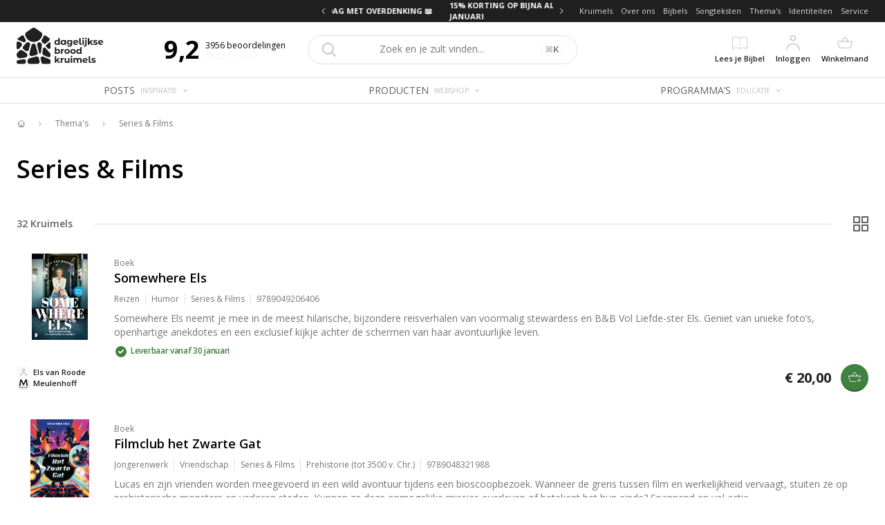

--- FILE ---
content_type: application/javascript; charset=UTF-8
request_url: https://dagelijksebroodkruimels.nl/_next/static/chunks/pages/%5Bcontext%5D/themas/%5Blabel%5D-f4b375f182666ba2.js
body_size: 1420
content:
(self.webpackChunk_N_E=self.webpackChunk_N_E||[]).push([[3756],{76489:function(e,t){"use strict";var n=Object.prototype.toString,s=/^[\u0009\u0020-\u007e\u0080-\u00ff]+$/;function r(e){return-1!==e.indexOf("%")?decodeURIComponent(e):e}function i(e){return encodeURIComponent(e)}function c(e,t){try{return t(e)}catch(n){return e}}},24457:function(e,t,n){(window.__NEXT_P=window.__NEXT_P||[]).push(["/[context]/themas/[label]",function(){return n(42258)}])},42258:function(e,t,n){"use strict";n.r(t),n.d(t,{__N_SSG:function(){return x},default:function(){return f}});var s=n(26042),r=n(85893),i=n(11163),c=(n(29954),n(57557),n(25814)),l=n(58),a=n(88907);var o=function(e){return(0,r.jsxs)(r.Fragment,{children:[(0,r.jsx)(c.Z,{}),(0,r.jsx)("div",{className:"bg-white",children:(0,r.jsx)(l.Z,{})}),(0,r.jsx)(a.Z,{name:"recordView"})]})},u=n(11752),d=n.n(u);n(76489),d()().publicRuntimeConfig;var x=!0,f=function(e){return(0,i.useRouter)().isFallback?(0,r.jsx)("div",{className:"fixed inset-0 flex items-center justify-center",children:"Loading..."}):(0,r.jsx)(o,(0,s.Z)({},e))}},8267:function(e,t,n){"use strict";n.d(t,{Z:function(){return u}});var s=n(26042),r=n(69396),i=n(85893),c=(n(67294),n(33659)),l=n(22004),a=n(59368);var o=(0,s.Z)({YoutubeVideo:function(e){var t=e.url,n=e.description;return(0,i.jsxs)("div",{children:[(0,i.jsxs)("div",{className:"bg-gray-100 relative rounded-lg overflow-hidden shadow-md",style:{WebkitMaskImage:"-webkit-radial-gradient(white, black)"},children:[(0,i.jsx)(l.Z,{style:{position:"absolute",top:0,left:0},width:"100%",height:"100%",url:t,controls:!0}),(0,i.jsx)("div",{style:{paddingTop:"56%"}})]}),(0,i.jsx)("div",{className:"flex justify-end",children:n?(0,i.jsx)("div",{className:"mt-1.5 uppercase font-light text-sm text-gray-400",children:n}):null})]})}},a.Z);function u(e){return(0,i.jsx)("div",{children:(0,i.jsx)(c.R,(0,r.Z)((0,s.Z)({},e.source),{components:o}))})}},58:function(e,t,n){"use strict";var s=n(85893),r=n(33338),i=n(8267),c=n(41646);t.Z=(0,c.Z)("PageHeader")((function(e){var t=e.title,n=e.description,c=e.source;return(0,s.jsx)("div",{className:"mt-4 pb-8",children:(0,s.jsxs)(r.Z,{children:[(0,s.jsx)("div",{className:"flex items-center space-x-8",children:(0,s.jsx)("h1",{className:"font-semibold text-3xl sm:text-4xl text-ellipsis overflow-hidden",children:t})}),c?(0,s.jsx)("div",{className:"mt-4",children:(0,s.jsx)(i.Z,{source:c})}):(0,s.jsx)("div",{className:"mt-4 text-gray-600 leading-7",children:n})]})})}))},59368:function(e,t,n){"use strict";var s=n(26042),r=n(69396),i=n(85893),c=(n(67294),n(31495)),l={a:function(e){return(0,i.jsx)("a",(0,r.Z)((0,s.Z)({},e),{className:"text-gray-900 font-bold underline"}))},h1:function(e){return(0,i.jsx)("h2",(0,r.Z)((0,s.Z)({},e),{className:"block text-2xl sm:text-3xl leading-8 font-bold text-gray-900 mb-3 mt-6",children:"H1 should not be used, use H2 instead"}))},h2:function(e){return(0,i.jsx)("h2",(0,r.Z)((0,s.Z)({},e),{className:"block text-2xl leading-8 font-semibold text-gray-900 mb-3 mt-6"}))},h3:function(e){return(0,i.jsx)("h2",(0,r.Z)((0,s.Z)({},e),{className:"block text-1xl leading-8 font-semibold text-gray-900 mb-3 mt-6"}))},ul:function(e){return(0,i.jsx)("ul",(0,r.Z)((0,s.Z)({},e),{className:"my-8"}))},strong:function(e){return(0,i.jsx)("strong",(0,r.Z)((0,s.Z)({},e),{className:"font-bold text-gray-900"}))},li:function(e){return(0,i.jsxs)("li",(0,r.Z)((0,s.Z)({},e),{className:"text-base pl-6 pb-4 relative",children:[(0,i.jsx)(c.CheckmarkIcon,{className:"absolute left-0 top-2 w-[14px] h-[14px]"}),e.children]}))},p:function(e){var t=e.children;return(0,i.jsx)("p",{className:"mb-4 text-lg leading-8 text-gray-600 whitespace-pre-wrap",children:t})},quote:function(e){return(0,i.jsx)("q",{className:"text-3xl font-light py-6 md:py-12 block",children:e.children})}};t.Z=l}},function(e){e.O(0,[6707,7095,1294,9424,9653,9774,2888,179],(function(){return t=24457,e(e.s=t);var t}));var t=e.O();_N_E=t}]);

--- FILE ---
content_type: application/javascript; charset=UTF-8
request_url: https://dagelijksebroodkruimels.nl/_next/static/chunks/pages/%5Bcontext%5D-b41544efbad81965.js
body_size: 19770
content:
(self.webpackChunk_N_E=self.webpackChunk_N_E||[]).push([[2198],{86402:function(e,t,n){(window.__NEXT_P=window.__NEXT_P||[]).push(["/[context]",function(){return n(37804)}])},37804:function(e,t,n){"use strict";n.r(t),n.d(t,{__N_SSG:function(){return ye},default:function(){return ke}});var s=n(26042),r=n(85893),a=n(11163),i=(n(29954),n(57557),n(94184)),l=n.n(i),d=(n(4159),n(33338)),o=(n(16510),n(65907)),c=n(43120),m=(n(20587),n(69396)),x=n(11445),u=n(30278),h=n(99424),g=n(2664),p=n(46066),j=n(41646);function v(e){var t=e.label,n=(t.href,t.name),s=t.icon,a=t.emoji,i=t.color,l=null;return s&&(l=(0,r.jsx)("img",{src:s,className:"h-3 w-3"})),a&&(l=(0,r.jsx)("span",{className:"h-4 w-4 text-xs flex items-center justify-center",children:a})),i&&(l=(0,r.jsx)("div",{className:"h-4 w-4 text-xs flex items-center justify-center",children:(0,r.jsx)("div",{className:"rounded-full w-3 h-3",style:{backgroundColor:i}})})),(0,r.jsxs)("div",{className:"whitespace-nowrap flex items-center space-x-1 font-semibold select-none text-xs bg-gray-200 hover:bg-gray-300 rounded-full px-3 py-1 cursor-pointer text-gray-900 transition-all duration-300",children:[l,(0,r.jsx)("div",{children:n})]})}function f(e){var t=e.name,n=e.labelIds;return(0,r.jsxs)("div",{className:"flex items-center space-x-2",children:[(0,r.jsxs)("div",{className:"text-sm leading-5 font-normal uppercase",children:[t,":"]}),(0,r.jsx)("div",{className:"flex items-center space-x-1",children:n.map((function(e){return(0,r.jsx)(v,{labelId:e},e)}))})]})}v=(0,g.$j)((function(e,t){return{label:e.getIn(["Label",t.labelId]).toJS()}}))(v);(0,j.Z)("RecordSlider")((function(e){var t,n,a=e.heading,i=e.discoverLabels,l=e.recordRefs,d=(null===e||void 0===e||null===(t=e.settings)||void 0===t?void 0:t.slidesToShow)||5,o={arrows:!0,dots:!0,infinite:!0,speed:500,slidesToShow:d,slidesToScroll:(null===e||void 0===e||null===(n=e.settings)||void 0===n?void 0:n.slidesToScroll)||d,initialSlide:0,mobileFirst:!0,nextArrow:(0,r.jsx)(u.g,{position:"top-1/2"}),prevArrow:(0,r.jsx)(u.$,{position:"top-1/2"}),responsive:[{breakpoint:1024,settings:{slidesToShow:3,slidesToScroll:3,infinite:!0,dots:!0}},{breakpoint:480,settings:{slidesToShow:2,slidesToScroll:2}}]};return(0,r.jsxs)("div",{className:"RecordSlider",children:[(0,r.jsx)(x.Z,(0,s.Z)({},a)),(0,r.jsxs)("div",{className:"relative",children:[(0,r.jsx)("div",{className:"lg:-mx-2 px-2 md:px-4 lg:px-0 pb-12",children:(0,r.jsx)(p.Z,(0,m.Z)((0,s.Z)({},o),{className:"h-full",children:l.map((function(e){return(0,r.jsx)("div",{className:"p-2 flex items-center h-full",children:(0,r.jsx)(h.Z,{viewType:"gallery",recordRefId:e,horizontalScrollEnabled:!1,theme:"gray"},e)},e)}))}))}),i?(0,r.jsx)("div",{className:"px-2 md:px-4 lg:px-0 border-t border-gray-300 pt-4 pb-3",children:(0,r.jsx)(f,(0,s.Z)({},i))}):null]})]})}));var b=n(67294);function w(e){var t=e.onLoaded,n=(0,b.useState)(!1),s=n[0],r=n[1];return(0,b.useEffect)((function(){s||(r(!0),t&&t())}),[s]),s?e.children:null}var N=n(88494);function y(e){var t=e.review;return(0,r.jsxs)("div",{className:"p-6 md:p-8 md:pt-14 border border-gray-300 bg-white h-full flex flex-col justify-between",children:[(0,r.jsxs)("div",{children:[(0,r.jsx)("div",{className:"font-normal font-titles text-[88px] leading-7 md:leading-10 pt-4",children:"\u201c"}),(0,r.jsx)("div",{className:"text-gray-600 text-base md:text-lg md:leading-8 pb-8",children:t.description})]}),(0,r.jsxs)("div",{className:"flex items-center",children:[(0,r.jsx)("div",{className:"h-14 w-14 rounded-full overflow-hidden relative mr-4",children:(0,r.jsx)(o.Z,{image:t.image,placeholder:"blur",layout:"fill",objectFit:"contain",objectPosition:"center",className:"absolute top-0 right-0 bottom-0 left-0"})}),(0,r.jsxs)("div",{children:[(0,r.jsx)("div",{className:"uppercase text-xxs font-regular tracking-wider",children:t.author}),(0,r.jsxs)("div",{className:"flex items-center",children:[(0,r.jsx)("svg",{className:"w-5 h-5 text-gray-300",fill:"currentColor",viewBox:"0 0 20 20",xmlns:"http://www.w3.org/2000/svg",children:(0,r.jsx)("path",{d:"M9.049 2.927c.3-.921 1.603-.921 1.902 0l1.07 3.292a1 1 0 00.95.69h3.462c.969 0 1.371 1.24.588 1.81l-2.8 2.034a1 1 0 00-.364 1.118l1.07 3.292c.3.921-.755 1.688-1.54 1.118l-2.8-2.034a1 1 0 00-1.175 0l-2.8 2.034c-.784.57-1.838-.197-1.539-1.118l1.07-3.292a1 1 0 00-.364-1.118L2.98 8.72c-.783-.57-.38-1.81.588-1.81h3.461a1 1 0 00.951-.69l1.07-3.292z"})}),(0,r.jsx)("svg",{className:"w-5 h-5 text-gray-300",fill:"currentColor",viewBox:"0 0 20 20",xmlns:"http://www.w3.org/2000/svg",children:(0,r.jsx)("path",{d:"M9.049 2.927c.3-.921 1.603-.921 1.902 0l1.07 3.292a1 1 0 00.95.69h3.462c.969 0 1.371 1.24.588 1.81l-2.8 2.034a1 1 0 00-.364 1.118l1.07 3.292c.3.921-.755 1.688-1.54 1.118l-2.8-2.034a1 1 0 00-1.175 0l-2.8 2.034c-.784.57-1.838-.197-1.539-1.118l1.07-3.292a1 1 0 00-.364-1.118L2.98 8.72c-.783-.57-.38-1.81.588-1.81h3.461a1 1 0 00.951-.69l1.07-3.292z"})}),(0,r.jsx)("svg",{className:"w-5 h-5 text-gray-300",fill:"currentColor",viewBox:"0 0 20 20",xmlns:"http://www.w3.org/2000/svg",children:(0,r.jsx)("path",{d:"M9.049 2.927c.3-.921 1.603-.921 1.902 0l1.07 3.292a1 1 0 00.95.69h3.462c.969 0 1.371 1.24.588 1.81l-2.8 2.034a1 1 0 00-.364 1.118l1.07 3.292c.3.921-.755 1.688-1.54 1.118l-2.8-2.034a1 1 0 00-1.175 0l-2.8 2.034c-.784.57-1.838-.197-1.539-1.118l1.07-3.292a1 1 0 00-.364-1.118L2.98 8.72c-.783-.57-.38-1.81.588-1.81h3.461a1 1 0 00.951-.69l1.07-3.292z"})}),(0,r.jsx)("svg",{className:"w-5 h-5 text-gray-300",fill:"currentColor",viewBox:"0 0 20 20",xmlns:"http://www.w3.org/2000/svg",children:(0,r.jsx)("path",{d:"M9.049 2.927c.3-.921 1.603-.921 1.902 0l1.07 3.292a1 1 0 00.95.69h3.462c.969 0 1.371 1.24.588 1.81l-2.8 2.034a1 1 0 00-.364 1.118l1.07 3.292c.3.921-.755 1.688-1.54 1.118l-2.8-2.034a1 1 0 00-1.175 0l-2.8 2.034c-.784.57-1.838-.197-1.539-1.118l1.07-3.292a1 1 0 00-.364-1.118L2.98 8.72c-.783-.57-.38-1.81.588-1.81h3.461a1 1 0 00.951-.69l1.07-3.292z"})}),(0,r.jsx)("svg",{className:"w-5 h-5 text-gray-300",fill:"currentColor",viewBox:"0 0 20 20",xmlns:"http://www.w3.org/2000/svg",children:(0,r.jsx)("path",{d:"M9.049 2.927c.3-.921 1.603-.921 1.902 0l1.07 3.292a1 1 0 00.95.69h3.462c.969 0 1.371 1.24.588 1.81l-2.8 2.034a1 1 0 00-.364 1.118l1.07 3.292c.3.921-.755 1.688-1.54 1.118l-2.8-2.034a1 1 0 00-1.175 0l-2.8 2.034c-.784.57-1.838-.197-1.539-1.118l1.07-3.292a1 1 0 00-.364-1.118L2.98 8.72c-.783-.57-.38-1.81.588-1.81h3.461a1 1 0 00.951-.69l1.07-3.292z"})})]})]})]})]})}function k(e){return(0,r.jsx)("div",{className:"border border-gray-300 bg-white h-full flex items-center justify-center",children:(0,r.jsxs)("div",{className:"space-y-2 flex flex-col items-center w-full ",children:[(0,r.jsxs)("div",{className:"relative w-full flex items-center justify-center mb-12 mt-6",children:[(0,r.jsx)("div",{className:"w-full h-[1px] absolute top-[65px] bg-gray-300 z-00"}),(0,r.jsx)("div",{className:"w-[110px] h-[110px] rounded-full bg-gray-900 text-white flex items-center justify-center text-4xl font-extrabold z-10",children:e.rating.averageRatingFormatted})]}),(0,r.jsxs)("div",{className:"flex items-center",children:[(0,r.jsx)("svg",{className:"w-5 h-5 text-gray-300",fill:"currentColor",viewBox:"0 0 20 20",xmlns:"http://www.w3.org/2000/svg",children:(0,r.jsx)("path",{d:"M9.049 2.927c.3-.921 1.603-.921 1.902 0l1.07 3.292a1 1 0 00.95.69h3.462c.969 0 1.371 1.24.588 1.81l-2.8 2.034a1 1 0 00-.364 1.118l1.07 3.292c.3.921-.755 1.688-1.54 1.118l-2.8-2.034a1 1 0 00-1.175 0l-2.8 2.034c-.784.57-1.838-.197-1.539-1.118l1.07-3.292a1 1 0 00-.364-1.118L2.98 8.72c-.783-.57-.38-1.81.588-1.81h3.461a1 1 0 00.951-.69l1.07-3.292z"})}),(0,r.jsx)("svg",{className:"w-5 h-5 text-gray-300",fill:"currentColor",viewBox:"0 0 20 20",xmlns:"http://www.w3.org/2000/svg",children:(0,r.jsx)("path",{d:"M9.049 2.927c.3-.921 1.603-.921 1.902 0l1.07 3.292a1 1 0 00.95.69h3.462c.969 0 1.371 1.24.588 1.81l-2.8 2.034a1 1 0 00-.364 1.118l1.07 3.292c.3.921-.755 1.688-1.54 1.118l-2.8-2.034a1 1 0 00-1.175 0l-2.8 2.034c-.784.57-1.838-.197-1.539-1.118l1.07-3.292a1 1 0 00-.364-1.118L2.98 8.72c-.783-.57-.38-1.81.588-1.81h3.461a1 1 0 00.951-.69l1.07-3.292z"})}),(0,r.jsx)("svg",{className:"w-5 h-5 text-gray-300",fill:"currentColor",viewBox:"0 0 20 20",xmlns:"http://www.w3.org/2000/svg",children:(0,r.jsx)("path",{d:"M9.049 2.927c.3-.921 1.603-.921 1.902 0l1.07 3.292a1 1 0 00.95.69h3.462c.969 0 1.371 1.24.588 1.81l-2.8 2.034a1 1 0 00-.364 1.118l1.07 3.292c.3.921-.755 1.688-1.54 1.118l-2.8-2.034a1 1 0 00-1.175 0l-2.8 2.034c-.784.57-1.838-.197-1.539-1.118l1.07-3.292a1 1 0 00-.364-1.118L2.98 8.72c-.783-.57-.38-1.81.588-1.81h3.461a1 1 0 00.951-.69l1.07-3.292z"})}),(0,r.jsx)("svg",{className:"w-5 h-5 text-gray-300",fill:"currentColor",viewBox:"0 0 20 20",xmlns:"http://www.w3.org/2000/svg",children:(0,r.jsx)("path",{d:"M9.049 2.927c.3-.921 1.603-.921 1.902 0l1.07 3.292a1 1 0 00.95.69h3.462c.969 0 1.371 1.24.588 1.81l-2.8 2.034a1 1 0 00-.364 1.118l1.07 3.292c.3.921-.755 1.688-1.54 1.118l-2.8-2.034a1 1 0 00-1.175 0l-2.8 2.034c-.784.57-1.838-.197-1.539-1.118l1.07-3.292a1 1 0 00-.364-1.118L2.98 8.72c-.783-.57-.38-1.81.588-1.81h3.461a1 1 0 00.951-.69l1.07-3.292z"})}),(0,r.jsx)("svg",{className:"w-5 h-5 text-gray-300",fill:"currentColor",viewBox:"0 0 20 20",xmlns:"http://www.w3.org/2000/svg",children:(0,r.jsx)("path",{d:"M9.049 2.927c.3-.921 1.603-.921 1.902 0l1.07 3.292a1 1 0 00.95.69h3.462c.969 0 1.371 1.24.588 1.81l-2.8 2.034a1 1 0 00-.364 1.118l1.07 3.292c.3.921-.755 1.688-1.54 1.118l-2.8-2.034a1 1 0 00-1.175 0l-2.8 2.034c-.784.57-1.838-.197-1.539-1.118l1.07-3.292a1 1 0 00-.364-1.118L2.98 8.72c-.783-.57-.38-1.81.588-1.81h3.461a1 1 0 00.951-.69l1.07-3.292z"})})]}),(0,r.jsx)("div",{className:"text-gray-600",children:e.rating.numberReviews}),(0,r.jsx)("div",{children:(0,r.jsxs)("a",{href:e.rating.viewReviewUrl,target:"_blank",className:"uppercase text-xxs hover:underline",children:["> ","bekijk alle"]})})]})})}(0,j.Z)("ReviewSection")((function(e){var t=(0,b.useRef)(),n=e.reviews,a=(0,b.useCallback)((function(){return t.current.slidePrev()}),[t]),i=(0,b.useCallback)((function(){return t.current.slideNext()}),[t]);return(0,r.jsx)("div",{className:"bg-gray-100 py-16 md:py-32 md:pb-40 overflow-hidden",children:(0,r.jsxs)(d.Z,{className:"pr-0",children:[(0,r.jsx)("div",{className:"flex items-center",children:(0,r.jsxs)("div",{className:"ml-auto flex items-center space-x-4",children:[(0,r.jsx)("button",{type:"button",className:"flex items-center justify-center w-[44px] h-[44px] rounded-full bg-white border border-gray-400 cursor-pointer hover:bg-gray-900 hover:text-white hover:border-gray-900",onClick:a,children:"<"}),(0,r.jsx)("button",{type:"button",className:"flex items-center justify-center w-[44px] h-[44px] rounded-full bg-white border border-gray-400 cursor-pointer hover:bg-gray-900 hover:text-white hover:border-gray-900",onClick:i,children:">"})]})}),(0,r.jsx)("div",{className:"mt-6 w-[calc(100%+25vw)]",children:(0,r.jsx)(w,{children:(0,r.jsxs)(N.tq,{onSwiper:function(e){return t.current=e},slidesPerView:1.25,slidesPerGroup:1.25,spaceBetween:30,loop:!0,breakpoints:{768:{slidesPerView:2,slidesPerGroup:1},1440:{slidesPerView:3,slidesPerGroup:1}},children:[n.map((function(e,t){return(0,r.jsx)(N.o5,{className:"h-auto",children:(0,r.jsx)(y,{review:e})},t)})),(0,r.jsx)(N.o5,{className:"h-auto",children:(0,r.jsx)(k,(0,s.Z)({},e))})]})})})]})})}));var C=n(53575),S=n(31495),Z=n(87833),_=n(18945),I={ButtonSlider:C.Z,LinkListColumns:_.Z};function z(e){var t=e.placeholder,n=(0,b.useState)(!1),s=n[0],a=n[1];return(0,r.jsxs)("div",{className:"w-full relative",children:[(0,r.jsx)("input",{onFocus:function(){return a(!0)},onBlur:function(){return a(!1)},className:"text-sm w-full rounded-full border border-gray-300 px-6 py-3 text-center focus:outline-none focus:border-gray-900",placeholder:t}),(0,r.jsx)(S.SearchOutlineIcon,{className:l()("h-5 absolute top-1/2 -mt-2.5 right-5",s?"text-gray-900":"text-gray-300")})]})}(0,j.Z)("SearchHomeSection")((function(e){return(0,r.jsx)("div",{className:"",children:(0,r.jsxs)(d.Z,{className:"bg-gray-100 py-32",children:[(0,r.jsx)("div",{className:"absolute w-0 h-0 top-0 left-1/2 -translate-x-1/2 z-10 border-transparent border-t-white border-[2rem]"}),(0,r.jsx)("div",{className:"text-4xl font-titles font-semibold tracking-wider text-center",children:e.name}),(0,r.jsx)("div",{className:"mt-8 space-y-8",children:e.rows.map((function(e,t){var n=I[e.type];return(0,r.jsxs)("div",{children:[(0,r.jsxs)("div",{className:"flex items-center justify-between",children:[(0,r.jsx)("div",{className:"flex-1"}),(0,r.jsxs)("div",{className:"flex-2 flex items-center space-x-2 flex-grow flex-shrink-0 justify-center text-gray-500",children:[(0,r.jsx)("div",{className:"text-xs leading-4 font-semibold tracking-wider uppercase",children:e.name}),e.description?(0,r.jsx)(Z.Z,{source:e.description}):null]}),(0,r.jsx)("div",{className:"flex-1 flex justify-end",children:e.more?(0,r.jsx)(c.Z,{href:e.more.href,children:(0,r.jsx)("a",{className:"text-xxs font-bold uppercase",children:e.more.name})}):null})]}),(0,r.jsx)("div",{className:"mt-4 px-4",children:(0,r.jsx)(n,(0,s.Z)({},e))})]},t)}))}),(0,r.jsx)("div",{className:"mt-8",children:(0,r.jsxs)("div",{className:"mx-auto max-w-md flex flex-col items-center",children:[(0,r.jsx)(z,(0,s.Z)({},e.searchBox)),(0,r.jsx)("div",{className:"mt-2 text-gray-500 text-sm",children:e.searchBox.footer})]})})]})})})),n(12223);var D=n(38909),B=n(965),L=n(47568),E=n(14924),T=n(20414),F=n(8100),A=function(e){return function(){var t=(0,L.Z)((function(t){var n,r;return(0,T.__generator)(this,(function(a){switch(a.label){case 0:return n=t.intentType,e.setState((0,m.Z)((0,s.Z)({},e.state),{status:"verifying"})),[4,e.dispatch({type:"requestTokenForLoginSession",payload:{id:e.state.loginSession.id,intentType:n,extended:e.signInForm.data.extended}})];case 1:return!(r=a.sent())||"SIGN_IN_WITH_EMAIL"!==r.type&&"SIGN_UP_WITH_EMAIL"!==r.type||e.setState((0,m.Z)((0,s.Z)({},e.state),{status:"verifying",loginSession:r})),[2]}}))}));return function(e){return t.apply(this,arguments)}}()},U=function(e){return(0,L.Z)((function(){var t,n,s;return(0,T.__generator)(this,(function(r){switch(r.label){case 0:return r.trys.push([0,2,,3]),[4,e.dispatch({type:"verifyLoginSession",payload:{id:e.state.loginSession.id}})];case 1:return t=r.sent(),n=t.status,s=t.returnUrl,"AUTHENTICATED"===n&&e.router.push(s||"/"),[3,3];case 2:return r.sent(),[3,3];case 3:return[2]}}))}))},P=function(e){return function(){var t=(0,L.Z)((function(t){var n,r,a,i,l;return(0,T.__generator)(this,(function(d){switch(d.label){case 0:return n=t.context,r=t.email,a=t.returnUrl,i=t.extended,[4,e.dispatch({type:"createLoginSession",payload:{context:n,email:r,returnUrl:a,extended:i}})];case 1:return(l=d.sent())&&"SIGN_IN_WITH_PASSWORD"===l.type&&e.setState((0,m.Z)((0,s.Z)({},e.state),{loginSession:l})),!l||"SIGN_IN_WITH_EMAIL"!==l.type&&"SIGN_UP_WITH_EMAIL"!==l.type||e.setState((0,m.Z)((0,s.Z)({},e.state),{status:"verifying",loginSession:l})),[2]}}))}));return function(e){return t.apply(this,arguments)}}()},R=function(e){return(0,L.Z)((function(){var t,n,r,a;return(0,T.__generator)(this,(function(i){switch(i.label){case 0:return e.setSignInForm((0,m.Z)((0,s.Z)({},e.signInForm),{submitting:!0})),[4,e.dispatch({type:"confirmLoginSessionWithPassword",payload:{id:e.state.loginSession.id,password:e.signInForm.data.password}})];case 1:return t=i.sent(),n=t.status,r=t.returnUrl,a=(0,m.Z)((0,s.Z)({},e.signInForm),{submitting:!1}),"INVALID_PASSWORD"===n&&(a.errors={password:"Ongeldig wachtwoord"}),"AUTHENTICATED"===n||"ALREADY_AUTHENTICATED"===n?(e.router.push(r||"/"),[2]):(e.setSignInForm(a),[2])}}))}))},M=function(e){return function(t){e.setSignInForm((0,m.Z)((0,s.Z)({},t),{errors:{}}))}},W=function(e){return function(){var t=(0,L.Z)((function(t){var n,r,a,i;return(0,T.__generator)(this,(function(l){switch(l.label){case 0:return t.preventDefault(),e.signInForm.submitting?[2]:e.signInWithPassword?[4,e.handleConfirmLoginSessionWithPassword()]:[3,2];case 1:return l.sent(),[2];case 2:return e.setSignInForm((0,m.Z)((0,s.Z)({},e.signInForm),{submitting:!0})),n=e.signInForm.data,r=n.email,a=n.returnUrl,i=n.extended,[4,e.createLoginSession({context:"SIGN_IN_PAGE_SIGN_IN",email:r,returnUrl:a,extended:i})];case 3:return l.sent(),e.setSignInForm((0,m.Z)((0,s.Z)({},e.signInForm),{submitting:!1})),[2]}}))}));return function(e){return t.apply(this,arguments)}}()},G=function(e){return function(t){e.setSignUpForm(t)}},O=function(e){return function(){var t=(0,L.Z)((function(t){var n,r,a,i;return(0,T.__generator)(this,(function(l){switch(l.label){case 0:return t.preventDefault(),e.signUpForm.submitting?[2]:(e.setSignUpForm((0,m.Z)((0,s.Z)({},e.signUpForm),{submitting:!0})),n=e.signUpForm.data,r=n.email,a=n.returnUrl,i=n.extended,[4,e.createLoginSession(e)({context:"SIGN_IN_PAGE_SIGN_UP",email:r,returnUrl:a,extended:i})]);case 1:return l.sent(),e.setSignUpForm((0,m.Z)((0,s.Z)({},e.signUpForm),{submitting:!1})),e.setSignInForm((0,m.Z)((0,s.Z)({},e.signInForm),{data:(0,m.Z)((0,s.Z)({},e.signInForm.data),{email:e.signUpForm.data.email,extended:e.signUpForm.data.extended})})),[2]}}))}));return function(e){return t.apply(this,arguments)}}()},H=function(e){return function(){e.setSignInForm(e.defaultSignInForm),e.setSignUpForm(e.defaultSignUpForm),e.setState(e.defaultState)}},V=function(){var e,t=arguments.length>0&&void 0!==arguments[0]?arguments[0]:{},n=t.returnUrl,s=void 0===n?null:n,r=t.dispatch,i={valid:!1,errors:{},data:{email:"",password:"",extended:!1,returnUrl:s}},l={valid:!1,errors:{},data:{email:"",extended:!1}},d={status:"signIn",loginSession:null,sessionId:null},o=(0,a.useRouter)(),c=(0,b.useState)(i),m=c[0],x=c[1],u=(0,b.useState)(l),h=u[0],g=u[1],p=(0,b.useState)(d),j=p[0],v=p[1],f=j.loginSession&&"SIGN_IN_WITH_PASSWORD"===j.loginSession.type,w=(e={defaultSignInForm:i,defaultSignUpForm:l,defaultState:d,signInWithPassword:f,router:o,setState:v,state:j,setSignInForm:x,signInForm:m,setSignUpForm:g,signUpForm:h},(0,E.Z)(e,"router",o),(0,E.Z)(e,"dispatch",r),e);return w.createLoginSession=P(w),w.handleSignInFormChange=M(w),w.handleSignInFormSubmit=W(w),w.handleSignUpFormChange=G(w),w.handleSignUpFormSubmit=O(w),w.handleConfirmLoginSessionWithPassword=R(w),w.handleReset=H(w),w.handleVerifyLoginSession=U(w),w.handleRequestTokenForLoginSession=A(w),(0,F.ZP)((function(){return"verifying"===w.state.status}),w.handleVerifyLoginSession,{refreshInterval:1e3}),w},K=(n(39561),n(8113)),J=n(45370);function $(e){var t=e.concernItem;return(0,r.jsxs)("div",{className:"p-4 h-full flex flex-col",children:[(0,r.jsxs)("div",{className:"space-y-4 flex-grow",children:[(0,r.jsx)("div",{className:"text-center uppercase font-semibold text-xs leading-4",children:t.name}),(0,r.jsx)("div",{className:"text-center text-base font-normal leading-7 text-gray-600",children:t.description}),(0,r.jsx)("div",{className:"space-y-1",children:t.navItems.map((function(e,t){return(0,r.jsxs)("div",{className:"flex items-center justify-center space-x-1",children:[(0,r.jsx)(c.Z,{href:e.link.href,children:(0,r.jsx)("a",{className:l()("block text-center text-base font-normal leading-7 text-gray-600",{"hover:text-gray-900":e.link.href}),children:e.name})},t),e.link.href?null:(0,r.jsx)("span",{className:"inline-flex items-center rounded-full bg-gray-100 px-1.5 py-0.5 text-xs font-medium text-gray-600",children:"verwacht"})]})}))})]}),(0,r.jsx)("div",{className:"mt-4 flex justify-center",children:(0,r.jsx)(c.Z,{href:t.showMore.link.href,title:t.showMore.name,children:(0,r.jsxs)("a",{className:"font-semibold text-xxs block uppercase hover:text-gray-600",children:["> ",t.showMore.name]})})})]})}(0,j.Z)("CrumbSection")((function(e){var t=e.concernItems;return(0,r.jsx)("div",{className:"bg-white my-16",children:(0,r.jsxs)(d.Z,{children:[(0,r.jsxs)("div",{children:[(0,r.jsx)("div",{className:"text-4xl font-semibold leading-10 text-center",children:"Kruimels"}),(0,r.jsx)("div",{className:"mt-6 text-gray-600 text-base leading-7",children:"Brengen je in beweging richting thuis. Een spoor van simpele stappen gebaseerd op de strategie van steeds. Door elke dag deze ogenschijnlijk onbeduidende stappen te zetten leg je in loop van tijd levensgrote afstanden af. Doe jezelf en anderen niet te kort. Kies dagelijks voor de weg van het Leven en leer wat het Leven voor jou heeft weggelegd. Stap voor stap. Kruimel voor kruimel."})]}),(0,r.jsx)("div",{className:"mt-6 md:grid md:grid-cols-3 md:gap-x-4 md:divide-x md:divide-gray-300",children:t.map((function(e,t){return(0,r.jsx)($,{concernItem:e},t)}))})]})})}));var q=n(79352),X=n(71219),Y=n(62637);(0,j.Z)("HeroSection")((function(e){e.advertisements;var t=(0,b.useState)(null),n=t[0],s=t[1];return(0,b.useCallback)((function(){return n.slidePrev()}),[n]),(0,b.useCallback)((function(){return n.slideNext()}),[n]),(0,r.jsxs)("div",{className:"bg-gray-900 relative",children:[(0,r.jsx)("div",{className:"absolute bottom-0 left-0 w-full bg-white h-[172px]"}),(0,r.jsxs)(d.Z,{children:[(0,r.jsxs)("div",{className:"py-16 md:py-56",children:[(0,r.jsxs)("div",{children:[(0,r.jsxs)("div",{className:"text-gray-100 font-titles text-2xl font-semibold min-h-[32px]",children:["...",(0,r.jsx)(Y.rf,{words:["waarom besta ik?","wie ben ik?","wat geloof ik?","wat kan ik?","wat doe ik?","waar ben ik?"],loop:!0,cursor:!0,cursorBlinking:!0})]}),(0,r.jsx)("div",{className:"text-gray-400 font-titles font-extrabold text-6xl tracking-tighter mt-5",children:"ontdek de weg van"}),(0,r.jsx)("div",{className:"text-white font-titles font-extrabold text-6xl tracking-tighter mb-5",children:"het leven"})]}),(0,r.jsx)("div",{className:"text-gray-300 text-xl leading-7 font-normal",children:"Posts, producten & programma's voor iedereen die verlangt naar thuis. Elke dag een kruimel. Volg het spoor en vind vrede met je verleden, vreugde in je dag en verwachting voor je toekomst."}),(0,r.jsx)(X.Z,{signInController:e.signInController})]}),(0,r.jsx)(N.tq,{onSwiper:function(e){return s(e)},slidesPerView:1.5,slidesPerGroup:1,spaceBetween:16,breakpoints:{768:{slidesPerView:4,enabled:!1}},children:["HomePage_Adspot_A_0","HomePage_Adspot_A_1","HomePage_Adspot_A_2","HomePage_Adspot_A_3"].map((function(e){return(0,r.jsx)(N.o5,{className:"h-auto md:w-1/4",children:(0,r.jsx)(q.Z,{id:e})},e)}))})]})]})}));var Q=n(31302),ee=n(72352),te=n(78730),ne=n(30381),se=n.n(ne),re=n(1120);var ae=(0,g.$j)((function(e,t){return{authUser:(0,Q.G)("authUser")(e)}}))((function(e){var t=e.authUser,n=(0,b.useState)((null===t||void 0===t?void 0:t.email)||""),s=n[0],a=n[1],i=(null===t||void 0===t||t.email,(0,K.I0)()),d=(0,b.useState)(!1),o=d[0],m=d[1],x=(0,b.useState)(!1),u=x[0],h=x[1];(0,b.useEffect)((function(){m((0,ee.Z)(s))}),[s]),(0,b.useEffect)((function(){a(null===t||void 0===t?void 0:t.email)}),[t]);var g=(0,b.useCallback)(function(){var e=(0,L.Z)((function(e){return(0,T.__generator)(this,(function(n){switch(n.label){case 0:return e.preventDefault(),t?[3,2]:[4,i({type:"createLoginSession",payload:{context:"ACTION",email:s,ignorePassword:!0,actionType:"subscribe",actionPayload:{email:s}}})];case 1:return n.sent(),[3,4];case 2:return[4,i({type:"subscribe",payload:{email:s}})];case 3:n.sent(),n.label=4;case 4:return h(!0),[2]}}))}));return function(t){return e.apply(this,arguments)}}(),[t,s,h,i]),p={subscribed:!0,nextMailAt:se()().add(1,"day").startOf("day").hour(8).toDate()};return(0,r.jsxs)("div",{className:"lg:w-[660px] flex flex-col items-center lg:text-center max-w-full w-md",children:[(0,r.jsxs)("form",{className:"w-full flex space-x-2",onSubmit:g,children:[(0,r.jsx)("input",{type:"email",value:s,onChange:function(e){return a(e.target.value)},disabled:!1,placeholder:"Jouw e-mailadres",className:l()("bg-white px-4 py-3 w-full border-none rounded-sm text-base focus:border-primary-500 focus:ring-primary-500",null)}),(0,r.jsx)(te.Z,{type:"submit",disabled:!o,theme:"inverse",children:"Start"})]}),u?(0,r.jsxs)("div",{className:"mt-2 text-sm leading-5 text-white",children:["Je bent nu ingeschreven! Over"," ",(0,r.jsx)(re.Z,{value:p.nextMailAt})," ontvang je jouw volgende kruimel."]}):(0,r.jsxs)("div",{className:"mt-2 text-sm leading-5 text-white",children:["Start vandaag en ontvang gratis elke dag een kruimel: ",(0,r.jsx)(c.Z,{href:"/bijbeltekst-van-de-dag",children:(0,r.jsx)("a",{target:"_blank",className:"underline",children:"de Bijbeltekst van de dag met overdenking"})}),". Starten zonder schermen aan de hand van simpele stappen? ",(0,r.jsx)(c.Z,{href:e.checkoutUrl,children:(0,r.jsx)("a",{target:"_blank",className:"underline",children:"Ga dan voor OnsDagelijkseBrood"})})]})]})})),ie=n(23830),le=n(63519),de=n(93556);function oe(e){return(0,r.jsx)("div",{className:"flex items-center",children:(0,r.jsxs)("div",{className:"flex items-center justify-center space-x-4 pl-2 py-2 pr-6 rounded-full bg-white",children:[(0,r.jsxs)("div",{className:"flex -space-x-1 overflow-hidden",children:[(0,r.jsx)("img",{className:"inline-block h-6 w-6 rounded-full ring-2 ring-white",src:"https://cdn.dagelijksebroodkruimels.nl/.assets/testimonials-1.png",alt:""}),(0,r.jsx)("img",{className:"inline-block h-6 w-6 rounded-full ring-2 ring-white",src:"https://cdn.dagelijksebroodkruimels.nl/.assets/testimonials-2.png",alt:""}),(0,r.jsx)("img",{className:"inline-block h-6 w-6 rounded-full ring-2 ring-white",src:"https://cdn.dagelijksebroodkruimels.nl/.assets/testimonials-3.png",alt:""}),(0,r.jsx)("img",{className:"inline-block h-6 w-6 rounded-full ring-2 ring-white",src:"https://cdn.dagelijksebroodkruimels.nl/.assets/testimonials-4.png",alt:""}),(0,r.jsx)("img",{className:"inline-block h-6 w-6 rounded-full ring-2 ring-white",src:"https://cdn.dagelijksebroodkruimels.nl/.assets/testimonials-5.png",alt:""})]}),(0,r.jsx)("div",{className:"text-xs md:text-sm font-semibold",children:"100.000+ volgers gingen je voor"})]})})}var ce=[{text:"De frisheid en echtheid van DagelijkseBroodkruimels spreekt me enorm aan. Wat een geschenk van dagelijkse inspiratie!",author:"Henk Stoorvogel",image:"https://cdn.dagelijksebroodkruimels.nl/.assets/testimonial-henk-stoorvogel.png",title:"Grondlegger Bron Trainingen"},{text:"Keer op keer heb ik de kracht van Gods woord mogen zien in mijn leven. Het geeft leven en het geeft licht. Elke missie om dit verder te verspreiden onderschrijf ik van harte.",author:"Reyer van Drongelen",image:"https://cdn.dagelijksebroodkruimels.nl/.assets/testimonial-reyer-van-drongelen.png",title:"Liedschrijver, zanger & producer"},{text:"Laat je inspireren, bemoedigen en uitdagen! Begin je dag goed met woorden van eeuwigheidswaarde.",author:"Bart van Nes",image:"https://cdn.dagelijksebroodkruimels.nl/.assets/testimonial-bart-van-nes.png",title:"Voorganger, auteur & trainer"}],me={free:{id:"free",prefix:"Dagelijks een e-mail",title:"BijBELTEKST VAN DE DAG",subline:"Elke dag een e-mail met de Bijbeltekst van de dag, inclusief afbeelding & overdenking.",tagline:"Een spoor van broodkruimels. Kleine beetjes inspiratie & waarheid die jou de weg wijzen. De Weg naar Thuis.",video_url:"https://cdn.dagelijksebroodkruimels.nl/.assets/short-video-bijbeltekst-van-de-dag.mp4",items:[{name:"E-mail met Bijbeltekst van de dag, afbeelding & overdenking",description:"Iedere dag gratis inspiratie in je inbox."}],secondary_items:[{name:"Elke dag om 07:00 uur een vers dagvers",description:""},{name:"In jouw mailbox",description:""},{name:"Werkt op ieder apparaat",description:""},{name:"Ondersteunt alle e-mailprovider",description:""},{name:"Beweeg richting thuis",description:""}]},paid:{id:"paid",prefix:"Maandelijks jouw dagboek op je mat",title:"ONSDAGELIJKSBROOD",subline:"Elke maand alle kruimels op je mat in een dagboek om in te lezen en schrijven: OnsDagelijksBrood.",tagline:"Terug naar pen & papier. Terug naar de essentie. Een dagboek met journaling methode. Dagelijks inspiratie. Ruimte voor rust en reflectie. Richting voor het leven.",video_url:"https://cdn.dagelijksebroodkruimels.nl/.assets/short-video-onsdagelijksbrood.mp4",items:[{name:"Ritme van rust & reflectie"},{name:"Dagelijks inspiratie & inzicht uit de meest betrouwbare bron"},{name:"Simpele stappen, grootse impact op je leven"},{name:"Guide voor Bijbellezen & bidden"},{name:"Van drukte, afleiding en negatieve patronen naar rust, richting en ruimte"}],secondary_items:[{name:"Een dertig-dagen-dagboek om in te lezen & schrijven"},{name:"A5 formaat"},{name:"88 pagina\u2019s"},{name:"Maandelijks bij jou op de mat"}]}},xe=[{name:"Start je dagen met kleine stukjes inspiratie en waarheid"},{name:"Sta structureel stil aan de hand van simpele stappen"},{name:"Ga terug naar de essentie van jou als mens"},{name:"Krijg zin in het leven van alledag"}],ue=[{id:3,price:"\u20ac 19,99",per_month:"\u20ac 19,99",name:"Basisprijs",type:"paid",description:"Elke maand een dertig-dagen-dagboek met daarin alle kruimels bij jou thuis: OnsDagelijksBrood.",checkout_url:"https://dbk.plugandpay.com/checkout/onsdagelijksbrood"}].find((function(e){return 3===e.id})),he=me[ue.type];function ge(e){var t=e.onClick,n=e.icon;return t?(0,r.jsx)("button",{type:"button",onClick:t,className:"w-10 h-10 rounded-full border border-gray-300 bg-white flex items-center justify-center group-hover:border-gray-400 group-hover:shadow-lg text-gray-600 group-hover:text-gray-900 group-hover:right-2 transition-all duration-300",children:(0,r.jsx)(n,{className:"h-5"})}):null}function pe(e){var t=e.onClick,n=e.position;return(0,r.jsx)("div",{className:l()("absolute left-4 lg:left-6 md:-left-4 -translate-y-1/2  z-10 group",n),children:(0,r.jsx)(ge,{icon:S.ChevronLeftOutlineIcon,onClick:t})})}function je(e){var t=e.onClick,n=e.position;return(0,r.jsx)("div",{className:l()("absolute right-4 lg:right-6 md:-right-4 -translate-y-1/2  z-10 group",n),children:(0,r.jsx)(ge,{icon:S.ChevronRightOutlineIcon,onClick:t})})}function ve(e){var t=e.testimonial;return(0,r.jsxs)("div",{className:"space-y-6 px-16 lg:px-32 mx-auto",children:[(0,r.jsx)("div",{className:"text-center lg:text-left text-xl leading-normal lg:text-4xl lg:leading-normal",children:t.text}),(0,r.jsxs)("div",{className:"flex items-center justify-center lg:justify-start space-x-3",children:[(0,r.jsx)("img",{className:"inline-block h-12 w-12 rounded-full ring-2 ring-white",src:t.image,alt:""}),(0,r.jsxs)("div",{className:"space-y-1",children:[(0,r.jsx)("div",{className:"font-semibold leading-none",children:t.author}),(0,r.jsx)("div",{className:"text-gray-500 leading-none",children:t.title})]})]})]})}function fe(e){var t=(0,J.Z)(),n=(0,b.useRef)(),s=(0,b.useCallback)((function(){return n.current.slidePrev()}),[n]),a=(0,b.useCallback)((function(){return n.current.slideNext()}),[n]);return(0,r.jsx)("div",{className:"bg-white py-12 lg:py-24",children:(0,r.jsx)(d.Z,{className:"",children:(0,r.jsxs)("div",{className:"relative -mx-4",children:[t?null:(0,r.jsx)(N.tq,{onSwiper:function(e){return n.current=e},loop:!0,delay:5e3,autoplay:!0,modules:[B.pt],children:ce.map((function(e){return(0,r.jsx)(N.o5,{className:"h-auto",children:(0,r.jsx)(ve,{testimonial:e})},e.author)}))}),(0,r.jsx)(pe,{position:"top-1/2",onClick:s}),(0,r.jsx)(je,{position:"top-1/2",onClick:a})]})})})}var be=function(e){var t=(0,K.I0)(),n=V({dispatch:t}),s=(0,r.jsxs)("div",{className:"overflow-hidden max-w-3xl bg-gray-900 relative",children:[(0,r.jsx)("div",{style:{aspectRatio:"1217 / 684"}}),Object.values(me).map((function(e){return(0,r.jsx)("video",{muted:!0,autoPlay:!0,playsInline:!0,loop:!0,preload:"auto",poster:void 0,style:{aspectRatio:"1217 / 684"},className:l()("absolute inset-0",e.id===he.id?"opacity-100 transition-opacity duration-1000":"opacity-0"),children:(0,r.jsx)("source",{src:e.video_url,type:"video/mp4"})},e.video_url)}))]});return(0,r.jsxs)(r.Fragment,{children:[(0,r.jsx)("section",{className:"bg-primary-100 py-12 lg:py-24",children:(0,r.jsx)(d.Z,{children:(0,r.jsxs)("div",{className:"flex flex-col lg:space-y-0 lg:grid lg:grid-cols-3 lg:gap-x-12",children:[(0,r.jsx)("div",{className:"mt-12 lg:mt-0 order-2 lg:order-1 lg:col-span-1",children:(0,r.jsxs)("div",{className:"bg-white border shadow-lg rounded-xl p-8 space-y-4",children:[(0,r.jsx)("div",{className:"italic",children:"OnsDagelijksBrood"}),(0,r.jsx)("div",{className:"text-2xl font-bold",children:"Jouw dertig-dagen-dagboek maandelijks op de mat"}),(0,r.jsxs)("div",{className:"overflow-hidden rounded-md max-w-3xl bg-gray-900 relative",children:[(0,r.jsx)("div",{style:{aspectRatio:"1217 / 685"}}),(0,r.jsx)("video",{muted:!0,autoPlay:!0,playsInline:!0,loop:!0,preload:"auto",poster:void 0,style:{aspectRatio:"1217 / 685"},className:l()("absolute inset-0","opacity-100 transition-opacity duration-1000"),children:(0,r.jsx)("source",{src:"https://cdn.dagelijksebroodkruimels.nl/.assets/short-video-onsdagelijksbrood.mp4",type:"video/mp4"})})]}),(0,r.jsx)("div",{className:"text-gray-600",children:"Begin elke dag in stilte met de gids die je naar de bron van je bestaan leidt. Richt je aandacht op wat werkelijk waardevol is en verander voorgoed."}),(0,r.jsx)(c.Z,{href:ue.checkout_url,children:(0,r.jsx)("a",{target:"_blank",className:"block w-full text-center font-bold text-sm rounded-sm uppercase text-white bg-primary-500 px-4 py-3",children:"Start vandaag"})}),(0,r.jsx)("div",{children:(0,r.jsxs)("div",{className:"flex items-end space-x-1",children:[(0,r.jsx)("div",{className:"font-bold text-3xl",children:"\u20ac 19,99"}),(0,r.jsx)("div",{className:"text-gray-600",children:"/maand"})]})})]})}),(0,r.jsx)("div",{className:"order-1 lg:order-2 lg:col-span-2",children:(0,r.jsxs)("div",{className:"lg:p-6",children:[(0,r.jsx)("div",{className:"text-primary-500 text-lg font-bold",children:"Laat je veranderen"}),(0,r.jsxs)("h1",{className:"mt-4 text-4xl lg:text-5xl leading-[1.15]",children:[(0,r.jsx)("span",{className:"font-bold",children:"Vind richting"})," voor de reis van je leven met ",(0,r.jsx)("span",{className:"font-bold",children:"OnsDagelijksBrood"})]}),(0,r.jsx)("div",{className:"py-8",children:(0,r.jsx)("div",{className:"space-y-2",children:xe.map((function(e,t){return(0,r.jsx)(D.Z,{name:e.name,description:e.description,textSize:"text-sm lg:text-lg",iconSize:"h-4 lg:h-5"},t)}))})}),(0,r.jsx)(c.Z,{href:ue.checkout_url,children:(0,r.jsx)("a",{target:"_blank",className:"max-w-sm block w-full text-center font-bold text-sm rounded-sm uppercase text-white bg-primary-500 px-4 py-3",children:"Start vandaag"})}),(0,r.jsx)("div",{className:"mt-4 text-gray-600 text-xs",children:"Volg het spoor broodkruimels en laat je veranderen door het ritme. Voor rust, richting en ruimte."}),(0,r.jsx)("div",{className:"mt-6",children:(0,r.jsx)(oe,{})})]})})]})})}),(0,r.jsx)("section",{className:"bg-white py-12 lg:py-24",children:(0,r.jsx)(d.Z,{children:(0,r.jsxs)("div",{className:"space-y-12 lg:space-y-0 lg:grid lg:grid-cols-3 lg:gap-x-12",children:[(0,r.jsxs)("div",{className:"col-span-2",children:[(0,r.jsxs)("div",{className:"text-4xl leading-[1.15]",children:["De ",(0,r.jsx)("span",{className:"font-bold",children:"misleiding"})," van ",(0,r.jsx)("span",{className:"font-bold",children:"meer"})]}),(0,r.jsxs)("div",{className:"mt-6 prose text-gray-600",children:[(0,r.jsx)("p",{children:"Waarschijnlijk heb je het op dit moment (te) druk. Ga je altijd maar door. Scroll en stream je teveel en geef je geen aandacht aan dat wat er echt toe doet."}),(0,r.jsx)("p",{children:"In een wereld van oneindig veel laten we ons dagelijks misleiden met meer. Het voortdurend voeden van onze verlangens met meer doet ons verdwalen. Meer leidt je af. Voert je weg van jezelf. Weg van dat wat werkelijk van waarde is. Elke dag (ver)dwaal je verder. Terwijl je vermogen om te veranderen vermindert."}),(0,r.jsx)("p",{children:"Wij helpen jou stoppen met meer. Door het dagelijks delen van een kruimel. Start je dagen met kleine stukjes inspiratie en waarheid. Sta structureel stil aan de hand van simpele stappen. Volg het spoor van broodkruimels en vind de weg terug naar thuis. Bon voyage!"}),(0,r.jsx)("p",{children:"Martijn & Bram"})]}),(0,r.jsx)("div",{className:"mt-12",children:(0,r.jsx)(c.Z,{href:ue.checkout_url,children:(0,r.jsx)("a",{target:"_blank",className:"max-w-sm block w-full text-center font-bold text-sm rounded-sm uppercase text-white bg-primary-500 px-4 py-3",children:"Stop met dwalen, start met volgen"})})})]}),(0,r.jsx)("div",{className:"col-span-1",children:(0,r.jsx)("div",{className:"p-6 flex justify-center",children:(0,r.jsx)("img",{src:"https://cdn.dagelijksebroodkruimels.nl/.assets/martijn-bram.jpg",className:"w-full max-w-[200px] lg:max-w-[280px]"})})})]})})}),(0,r.jsx)("section",{className:"bg-white py-12 lg:py-24",children:(0,r.jsxs)(d.Z,{children:[(0,r.jsx)("div",{className:"flex justify-center",children:(0,r.jsxs)("div",{className:"text-4xl leading-[1.15] text-center",children:["\u201dHet ",(0,r.jsx)("span",{className:"font-bold",children:"mooiste deel"})," van de ",(0,r.jsx)("span",{className:"font-bold",children:"reis"})," is de ",(0,r.jsx)("span",{className:"font-bold",children:"weg terug"})," naar ",(0,r.jsx)("span",{className:"font-bold",children:"thuis"}),".\u201d"]})}),(0,r.jsxs)("div",{className:"mt-24 grid lg:grid-cols-3 gap-6",children:[(0,r.jsxs)("div",{className:"mt-[22px] relative bg-primary-100 rounded-sm",children:[(0,r.jsx)("div",{className:"absolute -top-[22px] left-1/2 -ml-[22px] rounded-full bg-gray-900 h-[44px] w-[44px] flex items-center justify-center text-white",children:(0,r.jsx)(ie.Z,{className:"h-5"})}),(0,r.jsxs)("div",{className:"flex flex-col items-center p-12",children:[(0,r.jsx)("div",{className:"font-semibold",children:"Rust"}),(0,r.jsx)("div",{className:"mt-4 text-gray-600 text-center",children:"Stoppen met doorgaan. Met rennen. Niet meer voldoen aan de verlangens van een wereld vol stemmen, maar stil staan bij de stem in jou. De stem die je soms leidt naar wat je verlangt, maar altijd brengt wat nodig is. Dat geeft rust."})]})]}),(0,r.jsxs)("div",{className:"mt-[22px] relative bg-primary-100 rounded-sm",children:[(0,r.jsx)("div",{className:"absolute -top-[22px] left-1/2 -ml-[22px] rounded-full bg-gray-900 h-[44px] w-[44px] flex items-center justify-center text-white",children:(0,r.jsx)(le.Z,{className:"h-5"})}),(0,r.jsxs)("div",{className:"flex flex-col items-center p-12",children:[(0,r.jsx)("div",{className:"font-semibold",children:"Richting"}),(0,r.jsx)("div",{className:"mt-4 text-gray-600 text-center",children:"Waarheid werkt. Dringt door tot de essentie. Is duidelijk. Daarom delen we dagelijks inspiratie en waarheid, volgen we een spoor van simpele stappen en richten we ons op de reden van ons bestaan. Dat geeft het leven zin en richting."})]})]}),(0,r.jsxs)("div",{className:"mt-[22px] relative bg-primary-100 rounded-sm",children:[(0,r.jsx)("div",{className:"absolute -top-[22px] left-1/2 -ml-[22px] rounded-full bg-gray-900 h-[44px] w-[44px] flex items-center justify-center text-white",children:(0,r.jsx)(de.Z,{className:"h-5"})}),(0,r.jsxs)("div",{className:"flex flex-col items-center p-12",children:[(0,r.jsx)("div",{className:"font-semibold",children:"Ruimte"}),(0,r.jsx)("div",{className:"mt-4 text-gray-600 text-center",children:"De tijd tussen prikkel en response. De leegte tussen verlangen en vervulling. Het vermogen tussen je last en limiet. Vertraag de tijd door verstilling en verken de leegte door verdieping. Dat schept ruimte."})]})]})]})]})}),(0,r.jsx)("section",{className:"py-12 lg:py-24",children:(0,r.jsx)(d.Z,{children:(0,r.jsxs)("div",{className:"grid lg:grid-cols-3 gap-y-6",children:[(0,r.jsx)("div",{className:"col-span-1",children:(0,r.jsx)("div",{className:"p-6",children:(0,r.jsx)("img",{src:"https://cdn.dagelijksebroodkruimels.nl/.assets/odb.jpg",className:"max-w-full w-[80%]"})})}),(0,r.jsxs)("div",{className:"col-span-2",children:[(0,r.jsxs)("div",{className:"text-4xl leading-[1.15]",children:[(0,r.jsx)("span",{className:"font-bold",children:"Geef aandacht"})," aan ",(0,r.jsx)("span",{className:"font-bold",children:"elke dag"})]}),(0,r.jsxs)("div",{className:"mt-6 prose text-gray-600",children:[(0,r.jsx)("p",{children:"Aandacht bepaalt je koers. Onthult wat je waardevol vindt. Waar je ten diepste naar verlangt. Wat je gelooft."}),(0,r.jsx)("p",{children:"Dagelijks rennen we ons rot in het rad van erkenning, succes en geluk. In de tijd die rest richten we onze aandacht op de stemmen die door allerlei schermen naar de leegte in ons schreeuwen."}),(0,r.jsx)("p",{children:"\u201cZie mij. Vertel me dat ik goed genoeg ben. Heb me lief. Like me.\u201d"}),(0,r.jsx)("p",{children:"We rennen zo hard we kunnen, omdat we geloven dat we door meer te hebben en meer te doen, ook meer zijn. Rennend richting het einde om daar te ontdekken dat je op de verkeerde weg hebt gerend. Dat jouw waarheid niet de waarheid is. Dat je de essentie van het leven hebt gemist. Dat je bestond, maar nooit hebt geleefd."}),(0,r.jsx)("p",{children:"Laat je niet langer afleiden. Ga voor OnsDagelijksBrood. Sta elke dag stil en geef aandacht aan de innerlijke stem die je al zo lang negeert. De stem die spreekt omdat hij jou ziet. De stem die soms stil is omdat hij luistert. De stem die altijd weet waar jij naar verlangt en wat werkelijk nodig is."})]}),(0,r.jsx)("div",{className:"mt-12",children:(0,r.jsx)(c.Z,{href:ue.checkout_url,children:(0,r.jsx)("a",{target:"_blank",className:"max-w-sm block w-full text-center font-bold text-sm rounded-sm uppercase text-white bg-primary-500 px-4 py-3",children:"Geef aandacht aan elke dag"})})})]})]})})}),(0,r.jsxs)("section",{className:"bg-white pt-24 pb-0",children:[(0,r.jsx)(d.Z,{children:(0,r.jsxs)("div",{className:"text-4xl leading-[1.15] text-center",children:["\u201c",(0,r.jsx)("span",{className:"font-bold",children:"De manier"})," waarop wij ",(0,r.jsx)("span",{className:"font-bold",children:"ons leven"})," leiden ",(0,r.jsx)("span",{className:"font-bold",children:"wordt bepaald"})," door ",(0,r.jsx)("span",{className:"font-bold",children:"de wijze"})," waarop wij ",(0,r.jsx)("span",{children:"onze dagen"})," doorbrengen.\u201d"]})}),(0,r.jsxs)("div",{className:"mt-12 flex justify-center relative",children:[(0,r.jsx)("div",{className:"bg-primary-100 absolute bottom-0 left-0 right-0 h-1/2"}),(0,r.jsx)("img",{src:"https://cdn.dagelijksebroodkruimels.nl/.assets/bible.png",className:"max-w-full relative",style:{maxWidth:260}})]})]}),(0,r.jsx)("section",{className:"bg-primary-100 pt-6 pb-24",children:(0,r.jsxs)(d.Z,{children:[(0,r.jsxs)("div",{className:"text-4xl leading-[1.15] text-center",children:[(0,r.jsx)("span",{className:"font-bold",children:"Terug"})," naar ",(0,r.jsx)("span",{className:"font-bold",children:"de essentie"})]}),(0,r.jsxs)("div",{className:"mt-8 grid lg:grid-cols-2 lg:gap-12 max-w-3xl mx-auto",children:[(0,r.jsxs)("div",{className:"prose text-gray-600",children:[(0,r.jsx)("p",{children:"Wil jij werkelijk veranderen? Stop dan met meer en ga terug naar start. Het begin. Terug naar de essentie. De essentie van jou als mens. De essentie van het leven."}),(0,r.jsx)("p",{children:"Er is een eeuwenoud boek. Geschreven in een taal die niet van deze wereld is. Een zuivere bron die tijdloos en oer is. Vol van inzicht en wijsheid. Essentieel om bij de essentie te komen."}),(0,r.jsx)("p",{children:"Op wilskracht zal het je niet lukken om"})]}),(0,r.jsxs)("div",{className:"prose text-gray-600",children:[(0,r.jsx)("p",{children:"werkelijk te veranderen en voortaan je dagen te starten met stilte."}),(0,r.jsx)("p",{children:"Om steeds weer terug te gaan naar de essentie zul je een structuur en een systeem moeten gebruiken. Precies dat hebben wij voor jou gecre\xeberd: OnsDagelijksBrood."}),(0,r.jsx)("p",{children:"Start je dagen voortaan sterk met stilte. Begin vanaf nu met de Bijbel. Want je leven zal pas veranderen als je iets verandert in dat wat je dagelijks doet."})]})]}),(0,r.jsx)("div",{className:"mt-12 flex items-center justify-center",children:(0,r.jsx)(c.Z,{href:ue.checkout_url,children:(0,r.jsx)("a",{target:"_blank",className:"max-w-xs block w-full text-center font-bold text-sm rounded-sm uppercase text-white bg-primary-500 px-4 py-3",children:"Ga terug naar de essentie"})})})]})}),(0,r.jsxs)("section",{className:"bg-white pb-24 relative",children:[(0,r.jsx)("div",{className:"absolute top-0 left-0 right-0 h-48 bg-primary-100"}),(0,r.jsx)("div",{className:"relative",children:(0,r.jsxs)("div",{className:"mx-auto max-w-4xl lg:grid lg:grid-cols-2 space-y-6 lg:space-y-0",children:[(0,r.jsx)("div",{className:"lg:hidden",children:s}),(0,r.jsx)("div",{className:"p-12 shadow-lg lg:rounded-xl bg-white",children:(0,r.jsxs)("div",{className:"space-y-8",children:[(0,r.jsxs)("div",{children:[(0,r.jsx)("div",{className:"italic",children:he.prefix}),(0,r.jsx)("div",{className:"font-bold uppercase",children:he.title})]}),(0,r.jsx)("div",{className:"space-y-2",children:(0,r.jsxs)("div",{className:"flex items-end space-x-1",children:[(0,r.jsx)("div",{className:"font-bold text-3xl",children:ue.per_month}),(0,r.jsx)("div",{className:"text-gray-500",children:"/maand"})]})}),"paid"===ue.type?(0,r.jsx)(c.Z,{href:ue.checkout_url,children:(0,r.jsx)("a",{target:"_blank",className:"block w-full text-center font-bold text-sm rounded-sm uppercase text-white bg-primary-500 px-4 py-3",children:"Start vandaag"})}):(0,r.jsx)(SubscribeForm,{inputRef:inputRef}),(0,r.jsx)("div",{className:"text-sm font-semibold",children:he.tagline}),(0,r.jsx)("div",{className:"space-y-2",children:he.items.map((function(e,t){return(0,r.jsx)(D.Z,{name:e.name,description:e.description},t)}))})]})}),(0,r.jsxs)("div",{children:[(0,r.jsx)("div",{className:"mt-12 hidden lg:block",children:s}),(0,r.jsx)("div",{className:"p-12",children:(0,r.jsx)("div",{className:"space-y-2",children:he.secondary_items.map((function(e,t){return(0,r.jsx)(D.Z,{name:e.name,description:e.description},t)}))})})]})]})})]}),(0,r.jsx)(fe,{testimonials:ce}),(0,r.jsx)("section",{className:"bg-primary-500 py-12 lg:bg-transparent",children:(0,r.jsx)("div",{className:"lg:bg-primary-500",children:(0,r.jsx)(d.Z,{children:(0,r.jsxs)("div",{className:"lg:relative lg:flex lg:justify-center lg:items-center space-y-12 lg:space-y-0",children:[(0,r.jsx)("div",{className:"flex justify-center lg:w-0 lg:pr-12 lg:-mt-12 lg:-mb-12",children:(0,r.jsx)("img",{src:"https://cdn.dagelijksebroodkruimels.nl/.assets/phone.png",className:"max-w-full lg:relative lg:-translate-x-full",style:{maxWidth:260}})}),(0,r.jsxs)("div",{className:"lg:py-24 flex flex-col items-center",children:[(0,r.jsxs)("div",{className:"text-3xl leading-[1.15] text-white",children:["Liever ",(0,r.jsx)("span",{className:"font-bold",children:"gratis een broodkruimel"})," in je inbox?"]}),(0,r.jsx)("div",{className:"mt-6",children:(0,r.jsx)(ae,{signInController:n,checkoutUrl:ue.checkout_url})})]})]})})})}),(0,r.jsx)("section",{className:"bg-white py-12 lg:py-24",children:(0,r.jsxs)(d.Z,{children:[(0,r.jsxs)("div",{className:"flex flex-col max-w-[740px] mx-auto",children:[(0,r.jsxs)("div",{className:"text-4xl leading-[1.15]",children:[(0,r.jsx)("span",{className:"font-bold",children:"Een reis"})," die de ",(0,r.jsx)("span",{className:"font-bold",children:"moeite meer dan waard"})," is"]}),(0,r.jsxs)("div",{className:"mt-6 prose text-gray-600 max-w-full",children:[(0,r.jsx)("p",{children:"Wij weten wat het is om snel te leven en hard te gaan. Als geen ander weten wij wat het is om te verdwalen. Maar de richting van ons leven werd veranderd toen wij stuitten op een spoor van broodkruimels: kleine beetjes inspiratie en waarheid, waarvan wij wisten: hierlangs voert de weg naar thuis. Dus gooiden wij het roer om. We verruilden onze avontuurlijke carri\xe8res bij de politie en het leger voor een reis die n\xf3g avontuurlijker zou blijken: het leggen van een spoor van broodkruimels."}),(0,r.jsx)("p",{children:"In de afgelopen tien jaar hebben we miljoenen mensen mogen dienen met (onze) kruimels. Uit de contacten kwam steeds weer naar voren hoe essentieel het is om dagelijks inspiratie te putten uit een bron die tijdloos en oer is. We hebben gezien hoe we talloze mensen op eenvoudige manier konden helpen de weg van het leven te gaan en ervoeren van dichtbij hoe dit duizenden van binnenuit kracht gaf."}),(0,r.jsx)("p",{children:"Aan de basis van dit alles staat de overtuiging dat het leven niet alleen een geschenk is, maar ook een kunst. En de manier waarop wij ons leven leiden wordt bepaald door de wijze waarop wij onze dagen doorbrengen. Verlang je naar een goed leven? Geef dan aandacht aan elke dag."})]}),(0,r.jsx)("div",{className:"mt-12 flex justify-center",children:(0,r.jsx)(c.Z,{href:ue.checkout_url,children:(0,r.jsx)("a",{target:"_blank",className:"max-w-xs block w-full text-center font-bold text-sm rounded-sm uppercase text-white bg-primary-500 px-4 py-3",children:"Start vandaag"})})})]}),(0,r.jsxs)("div",{className:"mt-12 flex max-w-3xl mx-auto flex-wrap items-center justify-center",children:[(0,r.jsx)("div",{className:"mt-12 lg:mt-0 md:flex justify-center items-end order-2 md:order-1 w-1/2 md:w-1/4 z-10",children:(0,r.jsx)("img",{src:"https://cdn.dagelijksebroodkruimels.nl/.assets/martijn.png",className:"block w-32 md:w-[203px] h-auto",style:{maxWidth:203}})}),(0,r.jsxs)("div",{className:"order-1 md:order-2 w-full md:w-1/2 z-10 flex flex-col items-center pt-12",children:[(0,r.jsx)("div",{className:"text-lg font-normal leading-8 text-gray-900",children:"Martijn van der Veer & Bram Markus"}),(0,r.jsx)("div",{className:"text-lg font-normal leading-8 text-gray-600",children:"Founders DagelijkseBroodkruimels"})]}),(0,r.jsx)("div",{className:"mt-12 lg:mt-0 flex justify-end md:justify-start items-end order-3 md:order-3 w-1/2 md:w-1/4 z-10",children:(0,r.jsx)("img",{src:"https://cdn.dagelijksebroodkruimels.nl/.assets/bram.png",className:"block w-32 md:w-[199px] h-auto",style:{maxWidth:199}})})]})]})}),null]})},we=n(11752),Ne=n.n(we);n(76489),Ne()().publicRuntimeConfig;var ye=!0,ke=function(e){return(0,a.useRouter)().isFallback?(0,r.jsx)("div",{className:"fixed inset-0 flex items-center justify-center",children:"Loading..."}):(0,r.jsx)(be,(0,s.Z)({},e))}},53575:function(e,t,n){"use strict";var s=n(26042),r=n(69396),a=n(85893),i=n(94184),l=n.n(i),d=n(65907),o=n(46066),c=n(30278),m=n(41646);function x(e){var t=e.name,n=e.image,s=e.roundedImage;return(0,a.jsxs)("button",{type:"button",className:"w-full border border-gray-300 rounded-md bg-white cursor-pointer h-14 flex items-center",children:[n?(0,a.jsxs)("div",{className:l()("relative flex-shrink-0 overflow-hidden rounded-md bg-gray-50",s?"rounded-full ml-2 h-10 w-10":"ml-1 h-12 w-12"),children:[(0,a.jsx)(d.Z,{src:n,layout:"fill",className:"absolute top-0 right-0 left-0 bottom-0"}),(0,a.jsx)("div",{style:{paddingTop:"100%"}})]}):null,(0,a.jsx)("div",{className:l()("text-sm leading-tight w-full px-3 py-2",n?"text-left":"text-center"),title:t,style:{maxHeight:34,maxWidth:"100%",display:"-webkit-box",WebkitBoxOrient:"vertical",WebkitLineClamp:2,overflow:"hidden",textOverflow:"ellipsis"},children:t})]})}var u={IdentityButton:function(e){return(0,a.jsx)(x,(0,r.Z)((0,s.Z)({},e),{roundedImage:!0}))},LinkButton:x};t.Z=(0,m.Z)("ButtonSlider")((function(e){var t={dots:!1,arrows:!0,infinite:!0,speed:500,slidesToShow:6,slidesToScroll:6,initialSlide:0,nextArrow:(0,a.jsx)(c.g,{position:"top-1/2"}),prevArrow:(0,a.jsx)(c.$,{position:"top-1/2"})};return(0,a.jsx)("div",{className:"relative",children:(0,a.jsx)(o.Z,(0,r.Z)((0,s.Z)({},t),{children:e.items.map((function(e,t){var n=u[e.type];return(0,a.jsx)("div",{className:"flex h-full items-center px-2",children:(0,a.jsx)(n,(0,s.Z)({},e))},t)}))}))})}))},16510:function(e,t,n){"use strict";var s=n(85893),r=n(33338),a=n(41646);function i(e){return(0,s.jsxs)("span",{className:"relative",children:[e.children,(0,s.jsxs)("div",{className:"absolute bottom-0 left-0 w-full h-[5px]",children:[e.children.length>=8?(0,s.jsx)("svg",{className:"w-full",viewBox:"0 0 139 5",fill:"none",xmlns:"http://www.w3.org/2000/svg",children:(0,s.jsx)("path",{d:"M127.423 1.59622C124.434 1.48981 121.394 1.38324 118.354 1.27667C117.375 1.24126 116.344 1.23796 115.365 1.20255C113.201 1.16334 111.037 1.12414 108.873 1.08493C107.688 1.04886 106.451 1.0449 105.266 1.00883C104.905 1.00768 104.544 1.00652 104.235 1.00553C103.462 1.00306 102.689 1.00059 101.865 0.997951C98.3092 0.986575 94.7536 0.975199 91.1979 0.963824C90.3734 0.961186 89.4974 0.958383 88.6728 0.988026C86.5599 1.01355 84.4987 1.00695 82.3858 1.03247C80.0152 1.05717 77.6448 1.04959 75.2743 1.07429C71.4608 1.12665 67.5957 1.17884 63.7822 1.23121C61.5663 1.2564 59.3503 1.28159 57.1344 1.30678C53.3208 1.39142 49.5072 1.47607 45.6936 1.56071C43.5806 1.61851 41.5192 1.6442 39.4063 1.702C35.4378 1.85071 31.4695 1.96714 27.5012 2.08357C25.3882 2.14137 23.2753 2.19917 21.1622 2.28926C17.2452 2.47041 13.2766 2.68368 9.35948 2.89712C8.53488 2.92676 7.65865 2.98852 6.78252 3.018C5.13321 3.10957 3.43217 3.26553 1.73123 3.38921C1.62817 3.38888 1.525 3.42083 1.42194 3.4205C1.21581 3.41985 1.06101 3.48391 0.90611 3.58026C0.647938 3.74084 0.544257 3.9342 0.543637 4.12788C0.543017 4.32157 0.64546 4.51558 0.902702 4.64553C1.10841 4.77531 1.46882 4.87331 1.72648 4.87413C3.78813 4.7516 5.79836 4.59663 7.86002 4.4741C9.76698 4.38336 11.6739 4.29262 13.5809 4.20187C15.6425 4.11162 17.7041 3.9891 19.8172 3.89901C20.6418 3.86937 21.4665 3.80745 22.3426 3.77797C25.5894 3.69151 28.7847 3.57261 32.0315 3.48615C34.0414 3.42802 36.0514 3.36989 38.0613 3.31176C38.8859 3.28211 39.7105 3.25247 40.5351 3.22283C43.7303 3.13621 46.9255 3.08187 50.1207 2.99525C52.079 2.96923 53.9858 2.91077 55.9441 2.88475C56.614 2.88689 57.2325 2.85659 57.9024 2.85874C61.3552 2.80522 64.8079 2.78398 68.2607 2.73047C70.1674 2.70429 72.1257 2.67827 74.0325 2.65209C74.7024 2.65423 75.4239 2.62426 76.0938 2.6264C79.6496 2.6055 83.2052 2.61688 86.8125 2.59613C89.0283 2.60322 91.2443 2.57803 93.4601 2.58512C97.2219 2.59716 101.035 2.60936 104.797 2.65367C105.518 2.65598 106.291 2.69073 107.013 2.69304C109.125 2.73208 111.186 2.77096 113.299 2.84228C114.845 2.87951 116.442 2.9169 117.988 2.95412C119.122 2.99003 120.204 3.02578 121.337 3.06168C124.583 3.16891 127.881 3.30859 131.127 3.4481C131.951 3.48302 132.776 3.51793 133.6 3.55285C134.476 3.58794 135.404 3.62318 136.279 3.69055C136.434 3.69104 136.537 3.72365 136.691 3.75643C137.052 3.78987 137.361 3.79085 137.671 3.66272C137.98 3.56687 138.187 3.37384 138.291 3.18049C138.498 2.76149 138.087 2.30824 137.366 2.17681C136.748 2.07799 136.13 2.04373 135.563 1.97736C135.151 1.94376 134.739 1.91016 134.327 1.90884C133.503 1.84164 132.678 1.839 131.905 1.77196C130.463 1.73507 128.917 1.66556 127.423 1.59622Z",fill:"#C7954E"})}):null,e.children.length>=4&&e.children.length<8?(0,s.jsx)("svg",{className:"mt-[2px] w-full h-[5px]",viewBox:"0 0 86 4",fill:"none",xmlns:"http://www.w3.org/2000/svg",children:(0,s.jsx)("path",{d:"M78.4741 1.56661C76.6431 1.44535 74.7805 1.32327 72.9179 1.20119C72.318 1.16104 71.686 1.14466 71.0862 1.10451C69.7595 1.04552 68.4329 0.986529 67.1062 0.927538C66.38 0.884114 65.6216 0.864452 64.8954 0.821028C64.6741 0.815293 64.4529 0.809558 64.2633 0.804642C63.7893 0.792353 63.3152 0.780064 62.8096 0.766955C60.6291 0.710425 58.4485 0.653895 56.268 0.597364C55.7623 0.584256 55.2251 0.570328 54.7188 0.5818C53.4225 0.57279 52.1584 0.540019 50.8621 0.531009C49.4077 0.517902 47.954 0.480215 46.4997 0.467109C44.1598 0.455643 41.7884 0.443358 39.4486 0.431892C38.089 0.421244 36.7295 0.410595 35.37 0.399947C33.0295 0.413061 30.689 0.426176 28.3486 0.43929C27.0516 0.454861 25.7869 0.44667 24.4899 0.462241C22.0533 0.522058 19.6174 0.557296 17.1815 0.592533C15.8845 0.608103 14.5876 0.623674 13.29 0.663825C10.8844 0.749042 8.44656 0.858021 6.04033 0.967819C5.53406 0.979291 4.99555 1.01452 4.45767 1.02518C3.44449 1.0727 2.39843 1.16857 1.35301 1.23985C1.28981 1.23821 1.22596 1.26116 1.16276 1.25952C1.03635 1.25624 0.940269 1.30294 0.843551 1.37423C0.682354 1.49303 0.615326 1.63888 0.611502 1.78636C0.607679 1.93384 0.66706 2.08296 0.822522 2.18538C0.946382 2.28698 1.16569 2.36646 1.3237 2.37055C2.59033 2.305 3.82601 2.21405 5.09264 2.1485C6.26384 2.10508 7.43503 2.06165 8.60622 2.01822C9.87222 1.97725 11.1389 1.9117 12.4365 1.87155C12.9427 1.86007 13.4496 1.82402 13.9875 1.81337C15.9804 1.79124 17.9423 1.74372 19.9351 1.72159C21.1689 1.70438 22.4026 1.68717 23.6364 1.66996C24.1427 1.65849 24.6489 1.64702 25.1552 1.63555C27.1164 1.6126 29.0771 1.61424 31.0383 1.59129C32.2398 1.59784 33.4104 1.57899 34.6119 1.58555C35.0227 1.5962 35.4026 1.58145 35.8134 1.5921C37.932 1.59783 40.05 1.62814 42.1686 1.63387C43.3386 1.6396 44.5401 1.64616 45.71 1.65189C46.1208 1.66254 46.5639 1.64943 46.9747 1.66008C49.1559 1.69203 51.3365 1.74856 53.5493 1.78133C54.9082 1.81656 56.2677 1.82721 57.6266 1.86244C59.9336 1.92224 62.2721 1.98287 64.5784 2.06726C65.0209 2.07873 65.4943 2.1156 65.9367 2.12707C67.2318 2.18524 68.4952 2.24259 69.7896 2.32534C70.737 2.3745 71.7161 2.42448 72.6635 2.47364C73.3581 2.51624 74.0211 2.55803 74.7157 2.60063C76.7048 2.72599 78.7248 2.87674 80.7131 3.02668C81.2181 3.06437 81.7231 3.10206 82.2281 3.13975C82.7647 3.17826 83.3329 3.21758 83.8689 3.28067C83.9637 3.28313 84.0263 3.30935 84.1205 3.33639C84.341 3.3667 84.5306 3.37162 84.7228 3.27821C84.9143 3.20939 85.0446 3.06518 85.1116 2.91934C85.2463 2.60307 85.0024 2.25239 84.5625 2.1426C84.1852 2.05902 83.8066 2.02461 83.4602 1.96644C83.2081 1.9353 82.9559 1.90417 82.7031 1.89761C82.1987 1.83534 81.6931 1.82224 81.2203 1.76079C80.3361 1.71327 79.3893 1.63953 78.4741 1.56661Z",fill:"#C7954E"})}):null,e.children.length<4?(0,s.jsx)("svg",{className:"w-full h-[5px]",viewBox:"0 0 61 3",fill:"none",xmlns:"http://www.w3.org/2000/svg",children:(0,s.jsx)("path",{d:"M56.1688 0.988345C54.8632 0.880708 53.5351 0.772486 52.207 0.664265C51.7794 0.628581 51.3285 0.616893 50.9009 0.581209C49.9547 0.532083 49.0086 0.482957 48.0624 0.433832C47.5446 0.39581 47.0036 0.381784 46.4857 0.343763C46.328 0.339672 46.1702 0.335581 46.0349 0.332074C45.6968 0.323308 45.3586 0.314542 44.998 0.305192C43.4425 0.264868 41.8871 0.224544 40.3317 0.18422C39.971 0.174869 39.5878 0.164934 39.2265 0.180164C38.3016 0.180784 37.3999 0.157408 36.475 0.158028C35.4374 0.155726 34.4005 0.128843 33.3629 0.126541C31.6935 0.132456 30.0016 0.137786 28.3321 0.143701C27.3622 0.143152 26.3922 0.142603 25.4223 0.142054C23.7522 0.17255 22.0822 0.203045 20.4121 0.23354C19.4866 0.258741 18.5843 0.259945 17.6588 0.285145C15.9198 0.363048 14.1815 0.416371 12.4432 0.469694C11.5177 0.494894 10.5922 0.520094 9.66604 0.569875C7.949 0.672943 6.20878 0.800007 4.4911 0.927655C4.12978 0.942885 3.74529 0.982111 3.36143 0.996757C2.63816 1.0518 1.89108 1.15541 1.14463 1.23445C1.09955 1.23328 1.05383 1.25669 1.00874 1.25552C0.918572 1.25319 0.849671 1.30059 0.780132 1.37258C0.664234 1.49256 0.615326 1.63888 0.611502 1.78636C0.607679 1.93384 0.64894 2.08249 0.759103 2.18374C0.846723 2.2844 1.00261 2.36223 1.11532 2.36515C2.01956 2.29021 2.9019 2.1901 3.80614 2.11515C4.64212 2.06303 5.4781 2.01091 6.31408 1.9588C7.21769 1.90843 8.12193 1.83348 9.04808 1.7837C9.40939 1.76847 9.77134 1.72866 10.1552 1.71402C11.5773 1.67709 12.9775 1.61501 14.3995 1.57808C15.28 1.55171 16.1604 1.52534 17.0408 1.49897C17.4021 1.48374 17.7634 1.46851 18.1248 1.45328C19.5243 1.41578 20.9232 1.40285 22.3227 1.36534C23.18 1.36297 24.0153 1.33543 24.8726 1.33306C25.1656 1.34065 25.4368 1.32309 25.7298 1.33068C27.2414 1.32068 28.7524 1.33525 30.264 1.32525C31.0987 1.32229 31.956 1.31992 32.7907 1.31696C33.0837 1.32456 33.4 1.30816 33.693 1.31575C35.2491 1.3315 36.8045 1.37182 38.3831 1.38815C39.3524 1.41328 40.3224 1.41383 41.2917 1.43896C42.9373 1.48162 44.6054 1.52486 46.2504 1.59211C46.566 1.60029 46.9035 1.63364 47.2191 1.64182C48.1427 1.69036 49.0437 1.73831 49.9667 1.81144C50.6423 1.85355 51.3405 1.89625 52.0161 1.93836C52.5114 1.9758 52.9842 2.01265 53.4795 2.05009C54.8977 2.16065 56.3379 2.29637 57.7555 2.43151C58.1155 2.46544 58.4756 2.49937 58.8356 2.5333C59.2182 2.56782 59.6233 2.60292 60.0053 2.66201C60.0729 2.66377 60.1173 2.68952 60.1843 2.71585C60.3415 2.74452 60.4767 2.74803 60.6145 2.65321C60.7517 2.58298 60.8457 2.43783 60.8946 2.29152C60.9931 1.97431 60.8216 1.62551 60.5086 1.519C60.24 1.43825 59.9701 1.40666 59.7234 1.35107C59.5437 1.32181 59.364 1.29255 59.1837 1.28788C58.8243 1.22937 58.4636 1.22002 58.1268 1.16209C57.4962 1.12115 56.8212 1.05445 56.1688 0.988345Z",fill:"#C7954E"})}):null]})]})}t.Z=(0,a.Z)("HashTagSection")((function(){return(0,s.jsx)("div",{className:"bg-white my-12",children:(0,s.jsxs)(r.Z,{children:[(0,s.jsx)("div",{className:"absolute w-0 h-0 top-0 left-1/2 -translate-x-1/2 z-10 border-transparent border-t-white border-[2rem]"}),(0,s.jsx)("div",{className:"bg-gray-100 h-[400px] flex items-center justify-center",children:(0,s.jsxs)("div",{className:"text-xl tracking-[6px] leading-9 uppercase max-w-5xl px-6 text-center",children:["Door een spoor van ",(0,s.jsx)(i,{children:"kruimels"})," te leggen helpen we ",(0,s.jsx)(i,{children:"jou"})," om de ",(0,s.jsx)(i,{children:"weg"})," ","van het ",(0,s.jsx)(i,{children:"leven"})," te ontdekken, de weg naar"," ",(0,s.jsx)(i,{children:"thuis"}),"."]})}),(0,s.jsx)("div",{className:"font-titles -translate-y-1/2 flex justify-center text-5xl font-extrabold",children:(0,s.jsx)(i,{children:"#lerenleven"})})]})})}))},18945:function(e,t,n){"use strict";n.d(t,{Z:function(){return o}});var s=n(26042),r=n(69396),a=n(85893),i=n(8400),l=n.n(i),d=n(43120);function o(e){var t=l()(e.items,e.items.length/3);return(0,a.jsx)("div",(0,r.Z)((0,s.Z)({},e),{className:"mx-auto grid grid-cols-2 md:rid-cols-3 gap-x-4 max-w-2xl",children:t.map((function(e,t){return(0,a.jsx)("div",{className:"space-y-2",children:e.map((function(e,t){return(0,a.jsx)("div",{children:(0,a.jsx)(d.Z,{href:e.href,children:(0,a.jsx)("a",{className:"text-gray-700 hover:underline",children:e.name})})},t)}))},t)}))}))}},20587:function(e,t,n){"use strict";var s=n(85893),r=n(33338),a=n(43120),i=n(41646);function l(e){var t=e.item,n=t.name,r=t.description;return(0,s.jsxs)("div",{className:"text-center",children:[(0,s.jsx)("div",{className:"uppercase font-lg font-semibold text-gray-600",children:n}),(0,s.jsx)("div",{className:"text-3xl font-light leading-8",children:r})]})}t.Z=(0,i.Z)("MissionVisionStrategySection")((function(){return(0,s.jsx)("div",{className:"bg-white my-32",children:(0,s.jsxs)(r.Z,{children:[(0,s.jsx)("div",{className:"w-full flex items-center justify-center",children:(0,s.jsx)("div",{className:"max-w-xl space-y-20",children:[{name:"De Missie",description:"Ontdek de weg van het leven."},{name:"De Visie",description:"Alle wijsheid, om iedereen te scherpen en tot volle ontplooing te brengen, overal."},{name:"De strategie",description:"Elke dag een kruimel."}].map((function(e,t){return(0,s.jsx)(l,{item:e},t)}))})}),(0,s.jsx)("div",{className:"mt-6 flex justify-center",children:(0,s.jsx)(a.Z,{href:"/over-ons",title:"Meer over ons",children:(0,s.jsxs)("a",{className:"font-semibold text-xxs block uppercase hover:text-gray-600",children:["> ","Meer over ons"]})})})]})})}))},38909:function(e,t,n){"use strict";n.d(t,{Z:function(){return o}});var s=n(85893),r=n(81320),a=n(31495),i=n(87833),l=n(94184),d=n.n(l);function o(e){var t=e.name,n=e.description,l=e.textSize,o=void 0===l?"text-sm":l,c=e.iconSize,m=void 0===c?"h-4":c;return(0,s.jsxs)("div",{className:d()("flex items-center space-x-2 text-gray-600",o),children:[(0,s.jsx)(a.CheckCircleSolidIcon,{className:d()("shrink-0 text-gray-900",m)}),(0,s.jsx)(r.Z,{source:t}),n?(0,s.jsx)(i.Z,{source:n}):null]})}},78730:function(e,t,n){"use strict";n.d(t,{Z:function(){return m}});var s=n(47568),r=n(26042),a=n(69396),i=n(20414),l=n(85893),d=n(94184),o=n.n(d),c=n(67294);function m(e){var t=e.loading,n=e.onClick,d=e.disabled,m=e.theme,x=void 0===m?"primary":m,u=(0,c.useState)(!1),h=u[0],g=u[1],p=(0,c.useState)(!1),j=p[0],v=p[1];(0,c.useEffect)((function(){j&&setTimeout((function(){v(!1)}),2e3)}),[j]);var f=(0,c.useCallback)(function(){var e=(0,s.Z)((function(e){var s;return(0,i.__generator)(this,(function(r){switch(r.label){case 0:return!n||d||h||t?[2]:(v(!1),g(!0),[4,n(e)]);case 1:return"error"===(null===(s=r.sent())||void 0===s?void 0:s.status)&&v(!0),g(!1),[2]}}))}));return function(t){return e.apply(this,arguments)}}(),[g,v,n,d,h,t]),b={default:{text:"text-gray-900",border:"border border-gray-300",bg:"bg-white",bgLoading:"bg-gray-300",loaderBg:"bg-gray-900"},inverse:{text:"text-white",border:"border border-gray-900",bg:"bg-gray-900",bgLoading:"bg-gray-700",loaderBg:"bg-gray-300"},primary:{text:"text-white",border:"border border-primary-500",bg:"bg-primary-500",bgLoading:"bg-primary-300",loaderBg:"bg-primary-900"},green:{text:"text-white",border:"border border-green-500",bg:"bg-green-500",bgLoading:"bg-green-600",loaderBg:"bg-green-900"}}[x];return(0,l.jsxs)("button",(0,a.Z)((0,r.Z)({type:"button"},e),{className:o()("relative px-5 py-3 uppercase font-bold items-center justify-center inline-flex rounded-sm overflow-hidden",b.text,b.border,h||t?b.bgLoading:b.bg,d?"cursor-not-allowed opacity-50":"cursor-pointer",{"ring-offset-2 ring-2 ring-red-500":j},e.className),onClick:f,children:[e.children,h||t?(0,l.jsx)("div",{className:o()("absolute top-0 left-0 h-[4px]",b.loaderBg),style:{animation:"isLoading 1s infinite"}}):null]}))}},1120:function(e,t,n){"use strict";n.d(t,{Z:function(){return i}});n(11700);var s=n(30381),r=n.n(s),a=n(67294);function i(e){var t=e.value,n=(0,a.useState)(null),s=n[0],i=n[1];return(0,a.useEffect)((function(){var e=setTimeout((function(){t||i(t);var e=r()(t)-r()(),n=r().duration(e,"millisecond");i("".concat(n.hours()," uur en ").concat(n.minutes()," ").concat(1===n.minutes()?"minuut":"minuten"))}),500);return function(){return clearTimeout(e)}}),[t]),s}},71219:function(e,t,n){"use strict";var s=n(47568),r=n(20414),a=n(85893),i=n(67294),l=n(2664),d=n(31302),o=n(94184),c=n.n(o),m=n(72352),x=n(78730),u=n(30381),h=n.n(u),g=n(1120),p=n(8113);t.Z=(0,l.$j)((function(e,t){return{authUser:(0,d.G)("authUser")(e)}}))((function(e){var t=e.authUser,n=(0,i.useState)((null===t||void 0===t?void 0:t.email)||""),l=n[0],d=n[1],o=(null===t||void 0===t||t.email,(0,p.I0)()),u=(0,i.useState)(!1),j=u[0],v=u[1],f=(0,i.useState)(!1),b=f[0],w=f[1];(0,i.useEffect)((function(){v((0,m.Z)(l))}),[l]),(0,i.useEffect)((function(){d(null===t||void 0===t?void 0:t.email)}),[t]);var N=(0,i.useCallback)(function(){var e=(0,s.Z)((function(e){return(0,r.__generator)(this,(function(n){switch(n.label){case 0:return e.preventDefault(),t?[3,2]:[4,o({type:"createLoginSession",payload:{context:"ACTION",email:l,ignorePassword:!0,actionType:"subscribe",actionPayload:{email:l}}})];case 1:return n.sent(),[3,4];case 2:return[4,o({type:"subscribe",payload:{email:l}})];case 3:n.sent(),n.label=4;case 4:return w(!0),[2]}}))}));return function(t){return e.apply(this,arguments)}}(),[t,l,w,o]),y={subscribed:!0,nextMailAt:h()().add(1,"day").startOf("day").hour(8).toDate()};return(0,a.jsxs)("div",{className:"mt-8",children:[(0,a.jsxs)("form",{className:"flex space-x-2",onSubmit:N,children:[(0,a.jsx)("input",{type:"email",value:l,onChange:function(e){return d(e.target.value)},disabled:!1,placeholder:"Jouw e-mailadres",className:c()("bg-white px-4 py-3 w-full border-none rounded-sm max-w-md text-base focus:border-primary-500 focus:ring-primary-500",null)}),(0,a.jsx)(x.Z,{type:"submit",disabled:!j,children:"Start"})]}),b?(0,a.jsxs)("div",{className:"mt-2 text-sm leading-5 font-semibold text-gray-600",children:["Je bent nu ingeschreven! Over"," ",(0,a.jsx)(g.Z,{value:y.nextMailAt})," ontvang je jouw volgende kruimel."]}):(0,a.jsx)("div",{className:"mt-2 text-sm leading-5 text-white",children:"Start vandaag en ontvang dagelijks een kruimel: de Bijbeltekst van de dag."})]})}))},72352:function(e,t,n){"use strict";n.d(t,{Z:function(){return r}});var s=new RegExp(/(?:[a-z0-9!#$%&'*+/=?^_`{|}~-]+(?:\.[a-z0-9!#$%&'*+/=?^_`{|}~-]+)*|"(?:[-\x21\x23-\x5b\x5d-\x7f]|\\[--\x7f])*")@(?:(?:[a-z0-9](?:[a-z0-9-]*[a-z0-9])?\.)+[a-z0-9](?:[a-z0-9-]*[a-z0-9])?|\[(?:(?:25[0-5]|2[0-4][0-9]|[01]?[0-9][0-9]?)\.){3}(?:25[0-5]|2[0-4][0-9]|[01]?[0-9][0-9]?|[a-z0-9-]*[a-z0-9]:(?:[-\x21-\x5a\x53-\x7f]|\\[-\x7f])+)\])/);function r(e){return s.test(e)}}},function(e){e.O(0,[6707,7216,5451,1294,9424,845,9774,2888,179],(function(){return t=86402,e(e.s=t);var t}));var t=e.O();_N_E=t}]);

--- FILE ---
content_type: application/javascript; charset=UTF-8
request_url: https://dagelijksebroodkruimels.nl/_next/static/09kZsaenrbLvLW46bbYcT/_ssgManifest.js
body_size: 236
content:
self.__SSG_MANIFEST=new Set(["\u002F[context]","\u002F[context]\u002Fbijbels","\u002F[context]\u002Fbijbels\u002F[bibleTranslation]","\u002F[context]\u002Fbijbels\u002F[bibleTranslation]\u002F[bibleBook]","\u002F[context]\u002Fbijbels\u002F[bibleTranslation]\u002F[bibleBook]\u002F[bibleChapter]","\u002F[context]\u002Fbijbels\u002F[bibleTranslation]\u002F[bibleBook]\u002F[bibleChapter]\u002F[bibleVerse]","\u002F[context]\u002Fbijbeltekst-van-de-dag","\u002F[context]\u002Fcategorie\u002F[concern]\u002F[category]\u002F[labels]","\u002F[context]\u002Fdagelijkse-bijbeltekst","\u002F[context]\u002Fidentiteiten","\u002F[context]\u002Fidentiteiten\u002F[identity]","\u002F[context]\u002Finloggen","\u002F[context]\u002Fover-ons","\u002F[context]\u002Fposts","\u002F[context]\u002Fposts\u002F[post]","\u002F[context]\u002Fproducten","\u002F[context]\u002Fproducten\u002F[productTemplate]","\u002F[context]\u002Fproducten\u002F[productTemplate]\u002F[product]","\u002F[context]\u002Fprogrammas","\u002F[context]\u002Fprogrammas\u002F[program]","\u002F[context]\u002Fsale","\u002F[context]\u002Fservice","\u002F[context]\u002Fservice\u002F[service]","\u002F[context]\u002Fsongteksten","\u002F[context]\u002Fsongteksten\u002F[lyricBook]","\u002F[context]\u002Fsongteksten\u002F[lyricBook]\u002F[lyricBookLyric]","\u002F[context]\u002Fthemas","\u002F[context]\u002Fthemas\u002F[label]","\u002F[context]\u002Fvolgen"]);self.__SSG_MANIFEST_CB&&self.__SSG_MANIFEST_CB()

--- FILE ---
content_type: application/javascript; charset=UTF-8
request_url: https://dagelijksebroodkruimels.nl/_next/static/chunks/9653-99aea2a89cf4310f.js
body_size: 3499
content:
"use strict";(self.webpackChunk_N_E=self.webpackChunk_N_E||[]).push([[9653],{25814:function(e,r,t){var n=t(85893),a=t(41664),l=t.n(a),s=t(41646);r.Z=(0,s.Z)("Breadcrumbs")((function(e){var r=e.breadcrumbs;return(0,n.jsx)("div",{className:"px-4 py-4 md:px-6 md:py-6 border-b border-gray-300 md:border-0 max-w-7xl mx-auto overflow-x-auto",children:(0,n.jsx)("nav",{className:"flex","aria-label":"Breadcrumb",children:(0,n.jsx)("ol",{className:"flex items-center space-x-2 md:space-x-4",children:r.map((function(e,r){return(0,n.jsx)("li",{children:(0,n.jsxs)("div",{className:"flex items-center",children:[0!==r?(0,n.jsxs)("svg",{className:"flex-shrink-0 h-3 w-3 text-gray-400",viewBox:"0 0 10 10",fill:"none",xmlns:"http://www.w3.org/2000/svg",children:["\\",(0,n.jsx)("path",{fillRule:"evenodd",clipRule:"evenodd",d:"M3.646 7.354a.5.5 0 0 1 0-.708L5.293 5 3.646 3.354a.5.5 0 1 1 .708-.708l2 2a.5.5 0 0 1 0 .708l-2 2a.5.5 0 0 1-.708 0Z",fill:"currentColor"})]}):null,(0,n.jsx)(l(),{href:e.href,children:0===r?(0,n.jsxs)("a",{className:"text-gray-600 hover:text-gray-400",title:e.title,children:[(0,n.jsx)("svg",{className:"flex-shrink-0 h-3 w-3",viewBox:"0 0 12 12",fill:"none",xmlns:"http://www.w3.org/2000/svg",children:(0,n.jsx)("path",{d:"m2 5.8 1.067-1.067m0 0L6.8 1l3.733 3.733m-7.466 0v5.334c0 .294.238.533.533.533h1.6m5.333-5.867L11.6 5.8m-1.067-1.067v5.334A.533.533 0 0 1 10 10.6H8.4m-3.2 0a.533.533 0 0 0 .533-.533V7.933c0-.294.24-.533.534-.533h1.066c.295 0 .534.239.534.533v2.134c0 .294.238.533.533.533m-3.2 0h3.2",stroke:"currentColor",strokeWidth:".9",strokeLinecap:"round",strokeLinejoin:"round"})}),(0,n.jsx)("span",{className:"sr-only",children:"Home"})]}):(0,n.jsx)("a",{className:"ml-2 md:ml-4 text-xs leading-none font-normal text-gray-600 hover:text-gray-900 transition-all duration-300 whitespace-nowrap",title:e.title,children:e.name})})]})},"".concat(e.href,"-").concat(r))}))})})})}))},88907:function(e,r,t){t.d(r,{Z:function(){return S}});var n=t(26042),a=t(69396),l=t(85893),s=t(11355),i=t(85479),o=t(94184),c=t.n(o),d=t(33338),x=t(43120),m=t(31495),u=t(98913),h=t.n(u),p=t(2664);var f=(0,p.$j)((function(e,r){var t=e.getIn(["RecordView","recordView"]).toJS(),l=t.pageCount,s=t.page,i=t.pathname,o=t.query,c=h()(l).map((function(e){var r=(0,a.Z)((0,n.Z)({},o),{page:e+1}),t=s===r.page;return 1===r.page&&delete r.page,{name:e+1,active:t,link:{pathname:i,query:r}}}));return{items:c,prevItem:s>1?c[s-2]:null,nextItem:s<l?c[s]:null}}))((function(e){var r=e.prevItem,t=e.nextItem,n=e.items,a=function(e){return e.map((function(e){return(0,l.jsx)(x.Z,{href:e.link,children:(0,l.jsx)("a",{className:c()({"border-transparent text-gray-600 hover:text-gray-900 hover:border-gray-300 border-t-2 pt-4 px-4 inline-flex items-center text-sm font-semibold  transition-all duration-300":!e.active,"border-black text-gray-900 border-t-2 pt-4 px-4 inline-flex items-center text-sm font-semibold ":e.active}),children:e.name})},e.name)}))};return(0,l.jsxs)("nav",{className:"border-t border-gray-300 px-4 flex items-center justify-between sm:px-0",children:[(0,l.jsx)("div",{className:"-mt-px w-0 flex-1 flex",children:r?(0,l.jsx)(x.Z,{href:r.link,children:(0,l.jsxs)("a",{className:"border-t-2 border-transparent pt-4 pr-1 inline-flex items-center text-sm font-semibold text-gray-900 hover:text-gray-700 hover:border-gray-700 group transition-all duration-300",rel:"prev",children:[(0,l.jsx)(m.ArrowNarrowLeftSolidIcon,{className:"mr-3 Outlineh-5 w-5 text-gray-900 group-hover:text-gray-700","aria-hidden":"true"}),"Vorige"]})}):null}),(0,l.jsx)("div",{className:"hidden md:-mt-px md:flex",children:n.length>6?(0,l.jsxs)(l.Fragment,{children:[a(n.slice(0,3)),(0,l.jsx)("span",{className:"border-transparent text-gray-500 border-t-2 pt-4 px-4 inline-flex items-center text-sm font-semibold",children:"..."}),a(n.slice(n.length-3))]}):(0,l.jsx)(l.Fragment,{children:a(n)})}),(0,l.jsx)("div",{className:"-mt-px w-0 flex-1 flex justify-end",children:t?(0,l.jsx)(x.Z,{href:t.link,children:(0,l.jsxs)("a",{className:"border-t-2 border-transparent pt-4 pl-1 inline-flex items-center text-sm font-semibold text-gray-900 hover:text-gray-700 hover:border-gray-700 group transition-all duration-300",rel:"next",children:["Volgende",(0,l.jsx)(m.ArrowNarrowRightSolidIcon,{className:"ml-3 h-5 w-5 text-gray-900 group-hover:text-gray-700","aria-hidden":"true"})]})}):null})]})})),g=t(99424);function v(e){var r=e.viewType,t=e.displayType,n=e.recordRefs,a={default:"grid-cols-2 md:grid-cols-3 gap-8",identity:"grid-cols-2 md:grid-cols-6 gap-2 gap-y-6"},s=a[t]||a.default;return(0,l.jsx)("div",{className:c()("grid order-4 @container",s),children:n.map((function(e){return(0,l.jsx)(g.Z,{viewType:r,displayType:t,recordRefId:e},e)}))})}function y(e){var r=e.viewType,t=e.recordRefs,n=e.itemList;return(0,l.jsx)("div",{className:"space-y-8 order-3 @container",children:t.map((function(e){return(0,l.jsx)(g.Z,{viewType:r,recordRefId:e,itemList:n},e)}))})}var j=t(65907);function b(e){var r=c()("flex items-center space-x-1 border rounded-md px-2 py-1 group select-none",e.active?"border-gray-900":"border-gray-300",e.active?null:"group cursor-pointer"),t=(0,l.jsxs)(l.Fragment,{children:[(0,l.jsx)("div",{className:c()(e.active?null:"group-hover:underline"),children:e.name}),(0,l.jsxs)("div",{className:"text-gray-500 text-xxs",children:["(",e.count,")"]})]});return e.active?(0,l.jsx)("div",{className:r,children:t}):(0,l.jsx)(x.Z,{href:e.link.href,children:(0,l.jsx)("a",{className:r,children:t})})}function w(e){return(0,l.jsx)(b,{link:e.link,count:e.count,active:e.active,name:e.label.name})}w=(0,p.$j)((function(e,r){return{label:e.getIn(["Label",r.labelId]).toJS()}}))(w);var N={Identity:(0,p.$j)((function(e,r){var t=e.getIn(["Identity",r.recordId]).toJS(),n=e.getIn(["Image",t.image]);return{identity:t,image:n?n.toJS():null}}))((function(e){var r=e.identity,t=e.image,n=(e.recordCountByLabel,e.labels,r.name);return(0,l.jsxs)("div",{className:"space-y-2 w-full",children:[(0,l.jsx)("div",{children:(0,l.jsx)("h1",{className:"font-semibold text-3xl sm:text-4xl text-ellipsis overflow-hidden",children:n})}),(0,l.jsxs)("div",{className:"flex space-x-4 w-full",children:[(0,l.jsx)("div",{className:c()("w-24 h-24 shrink-0 relative ring-1 ring-white inline-block overflow-hidden rounded-full bg-white bg-gradient-to-b from-gray-50 to-gray-200"),children:t?(0,l.jsx)(j.Z,{image:t,placeholder:"blur",layout:"fill",className:"absolute top-0 right-0 bottom-0 left-0 object-cover object-center"}):(0,l.jsx)(m.NoAvatarIcon,{className:"absolute inset-0"})}),(0,l.jsxs)("div",{className:"space-y-2 flex-grow",children:[(0,l.jsx)("div",{className:"text-gray-600 whitespace-pre-wrap",children:r.description}),null]})]})]})})),PresetType:function(e){return(0,l.jsxs)("div",{children:[(0,l.jsx)("div",{children:"PresetTypeRecordViewHeader"}),(0,l.jsx)("pre",{children:JSON.stringify(e.header,null,2)})]})}};function k(e){var r=N[e.recordType];return(0,l.jsx)(r,(0,n.Z)({},e))}var C=t(11163),I=t.n(C),Z=t(67294),R=t(40563),L=t(41646),T=t(98432);function V(e){var r=e.value,t=e.onChange;return(0,l.jsxs)("button",{type:"button",className:"w-[22px] h-[22px] flex items-center justify-center text-gray-700 hover:opacity-50",onClick:function(){t("gallery"===r?"list":"gallery")},children:["list"===r?(0,l.jsx)(m.GalleryViewIcon,{className:"h-[22px]"}):null,"gallery"===r?(0,l.jsx)(m.ListViewIcon,{className:"h-[22px]"}):null]})}var S=(0,R.Z)((0,L.Z)("RecordView"),(0,p.$j)((function(e,r){var t=e.getIn(["Page","page"]).toJS(),n=e.getIn(["RecordView","recordView"]).toJS(),a=n.header,l=n.displayType,s=n.totalCount,i=n.pageCount;return{page:t,recordView:n,header:a,recordRefs:n.recordRefs,displayType:l,totalCount:s,categoryName:n.categoryName,pageCount:i,recentlyArrivedLink:n.recentlyArrivedLink}})))((function(e){var r=e.header,t=e.pageCount,o=e.beforeRenderer,u=e.page,h=e.recordRefs,p=(0,Z.useState)(!1),g=p[0],j=p[1],b=(0,Z.useState)(!1),w=b[0],N=b[1],C=(0,Z.useState)("list"),R=C[0],L=C[1],S=(0,T.U)(),F={id:u.origin,name:u.name};return(0,Z.useEffect)((function(){return F&&S("view_item_list",{recordRefs:h,item_list_id:F.id,item_list_name:F.name}),function(){}}),[]),(0,Z.useEffect)((function(){I().onRouteChangeStart=function(){N(!0)},I().onRouteChangeComplete=function(){N(!1)},I().onRouteChangeError=function(){}})),(0,l.jsxs)(d.Z,{className:"relative pb-12",children:[(0,l.jsx)(s.u.Root,{show:g,as:Z.Fragment,children:(0,l.jsxs)(i.V,{as:"div",className:"fixed inset-0 flex z-[9999] lg:hidden",onClose:j,children:[(0,l.jsx)(s.u.Child,{as:Z.Fragment,enter:"transition-opacity ease-linear duration-300",enterFrom:"opacity-0",enterTo:"opacity-100",leave:"transition-opacity ease-linear duration-300",leaveFrom:"opacity-100",leaveTo:"opacity-0",children:(0,l.jsx)(i.V.Overlay,{className:"fixed inset-0 bg-gray-900 bg-opacity-25"})}),(0,l.jsx)(s.u.Child,{as:Z.Fragment,enter:"transition ease-in-out duration-300 transform",enterFrom:"translate-x-full",enterTo:"translate-x-0",leave:"transition ease-in-out duration-300 transform",leaveFrom:"translate-x-0",leaveTo:"translate-x-full",children:(0,l.jsx)("div",{className:"ml-auto relative max-w-md w-full h-full bg-white shadow-xl py-4 pb-12 flex flex-col overflow-y-auto",children:(0,l.jsxs)("div",{className:"px-4 flex items-center justify-between",children:[(0,l.jsx)("h2",{className:"text-lg font-semibold text-gray-900",children:"Filters"}),(0,l.jsxs)("button",{type:"button",className:"-mr-2 w-10 h-10 bg-white p-2 rounded-md flex items-center justify-center text-gray-400",onClick:function(){return j(!1)},children:[(0,l.jsx)("span",{className:"sr-only",children:"Close menu"}),(0,l.jsx)(m.XOutlineIcon,{className:"h-6 w-6","aria-hidden":"true"})]})]})})})]})}),r?(0,l.jsx)("div",{className:"pb-4",children:(0,l.jsx)(k,(0,n.Z)({},r))}):null,(0,l.jsx)("div",{className:"md:flex md:space-x-4",children:(0,l.jsxs)("div",{className:"flex flex-col flex-grow min-w-0",children:[o?o():null,(0,l.jsxs)(l.Fragment,{children:[e.recentlyArrivedLink?(0,l.jsx)("div",{className:"flex items-center pb-4",children:(0,l.jsx)(x.Z,{href:e.recentlyArrivedLink.href,children:(0,l.jsxs)("a",{className:"inline-flex items-center space-x-2 py-1 px-2 md:px-6 md:py-2 bg-gray-200 rounded-full text-xs md:text-sm whitespace-nowrap",children:[(0,l.jsx)(m.CalendarOpenIcon,{className:"h-5"}),(0,l.jsx)("div",{children:"Nieuw binnen"})]})})}):null,(0,l.jsxs)("div",{className:"mb-4 flex items-center space-x-4 md:space-x-8",children:[(0,l.jsxs)("div",{className:"text-xs md:text-sm font-semibold leading-5 text-gray-700 flex-shrink-0",children:[e.totalCount," ",e.categoryName?e.categoryName:"Kruimels"]}),(0,l.jsx)("div",{className:"w-full border-t border-gray-300"}),(0,l.jsx)(V,{value:R,onChange:function(e){return L(e)}})]}),(0,l.jsxs)("div",{className:"mt-4",children:["gallery"===R?(0,l.jsx)(v,(0,a.Z)((0,n.Z)({},e),{viewType:R,itemList:F})):null,"list"===R?(0,l.jsx)(y,(0,a.Z)((0,n.Z)({},e),{viewType:R,itemList:F})):null]}),t>1?(0,l.jsx)("div",{className:"mt-12 order-5",children:(0,l.jsx)(f,{})}):null]})]})}),(0,l.jsx)("div",{className:c()("absolute inset-0 bg-white opacity-50",{invisible:!w})})]})}))}}]);